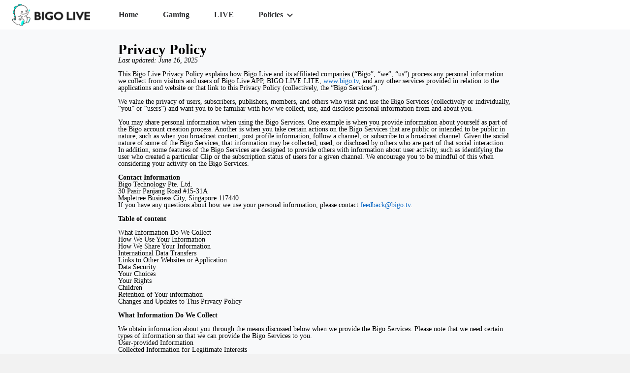

--- FILE ---
content_type: text/html; charset=UTF-8
request_url: https://www.bigo.tv/privacyPolicy.html
body_size: 1730
content:
<!DOCTYPE html>
<html lang="en">
  <head>
    <meta charset="UTF-8" />
    <meta
      name="viewport"
      content="width=device-width, initial-scale=1, minimum-scale=1, maximum-scale=1,user-scalable=no"
    />
    <meta name="applicable-device" content="mobile" />
    <meta name="apple-touch-fullscreen" content="yes" />
    <meta name="apple-mobile-web-app-capable" content="yes" />
    <meta name="apple-mobile-web-app-status-bar-style" content="black" />
    <meta name="format-detection" content="telephone=no" />
    <meta name="format-detection" content="address=no" />
    <meta
      name="description"
      content="This privacy policy is applicable to how BIGO LIVE handles personally identifiable information that is left when you log in to the website and server, as well as other personally identifiable information shared with our business partners."
    />
    <title>Privacy Policy - BIGO LIVE</title>
    <link rel="stylesheet" href="/assets/officialWeb/css/public.css" />
    <style type="text/css">
      a.anchor-link {
        color: #009ec8;
      }
      a {
        color: rgb(5, 99, 193);
        /* text-decoration: underline; */
      }
      td {
        border: 1px solid black;
        padding: 8px;
      }
      .content li {
        list-style: initial;
      }
      .content ul {
        padding-left: 40px;
      }
      .content ol {
        padding-left: 40px;
      }
    </style>
    <link rel="stylesheet" href="/assets/officialWeb/css/mobile.css" />
  </head>
  <body>
    <div id="bigo_lang_e">
      <div :class="['PageHead-Component', {bigo_page_head_mobile: isMobile}]">
        <div class="head-left">
          <div class="head-left-logo">
            <a href="javascript:;">
              <img src="/assets/officialWeb/images/logo-b.png" alt="" />
            </a>
          </div>
          <ul class="head-left-nav">
            <li>
              <a href="/" class="nuxt-link-active"> Home </a>
            </li>
            <li>
              <a href="/games"> Gaming </a>
            </li>
            <li>
              <a href="/show" class=""> LIVE </a>
            </li>
            <li class="head-right__tool-app" v-if="!isMobile">
              <a
                class="hover-blue icon-arrow"
                href="javascript:;"
                @mouseover="showHoverBox = true;"
                @mouseout="showHoverBox = false;"
              >
                Policies
              </a>

              <div
                :class="['load-box-transparent', { 'load-box-block': showHoverBox }]"
              >
                <div :class="['load-box']">
                  <ul class="load-box__btns">
                    <li v-for="(item, index) in loadBoxList" :key="index">
                      <a :class="item.class" :href="item.url" rel="noopener"
                        >{{ item.name }}</a
                      >
                    </li>
                  </ul>
                </div>
              </div>
            </li>
          </ul>
        </div>
      </div>
      <div
        :class="['agreement_content_wrap',{agreement_content_wrap_mobile: isMobile}]"
      >
        <!--     转换地址   https://wordtohtml.net/-->
        <div class="content" v-html="langContent"></div>
      </div>
    </div>
    <script src="/assets/js/flexible.min.js"></script>
    <script src="/assets/js/jquery-1.11.3.min.js"></script>
    <script src="/assets/js/vue.min.js"></script>
    <script src="/assets/css/agreement_lang/bigolang.js"></script>
    <script src="/assets/js/mobile_screen.js"></script>
    <script src="/assets/js/loadBox.js"></script>
    <script>
      var vue_app_body = new Vue({
        el: "#bigo_lang_e",
        data: {
          langContent: {},
          isMobile: !!navigator.userAgent.match(/.*Mobile.*/),
          showHoverBox: false,
          loadBoxList: loadBox,
        },
      });

      BigoLang.init({
        path: "/assets/css/policy_lang/",
        dataType: "txt",
        name: {
          en: "lang_en.txt",
          de: "lang_de.txt",
          ru: "lang_ru.txt",
          fr: "lang_fr.txt",
          ko: "lang_ko.txt",
          pt: "lang_pt.txt",
          ja: "lang_ja.txt",
          th: "lang_th.txt",
          es: "lang_es.txt",
          it: "lang_it.txt",
          tw: "lang_tw.txt",
        },
        callback: function (data, langalb) {
          vue_app_body.langContent = data;
          if (langalb) {
            //
          }
        },
      });
    </script>
  </body>
</html>


--- FILE ---
content_type: text/css; charset=UTF-8
request_url: https://www.bigo.tv/assets/officialWeb/css/public.css
body_size: 6918
content:
@charset "utf-8";
@font-face {
    font-family: 'sans_100';
    src:url('museosans-100.woff2') format('woff2'),
         url('museosans-100.woff') format('woff');
    font-weight: normal;
    font-style: normal;
}
@font-face {
    font-family: 'sans_300';
    src:url('museosans-300.woff2') format('woff2'),
         url('museosans-300.woff') format('woff');
    font-weight: normal;
    font-style: normal;
}
@font-face {
    font-family: 'sans_500';
    src:url('museosans-500.woff2') format('woff2'),
         url('museosans-500.woff') format('woff');
    font-weight: normal;
    font-style: normal;
}
h1,h2,h3,h4,h5,h6{margin: 0;}
p{margin: 0;}
form{margin: 0;}
input,select{color: #333;margin: 0;padding: 0;border: none;outline: none;-webkit-appearance: none;}
textarea{color: #333;padding: 0;border: none;outline: none;-webkit-appearance: none;resize: none;text-align: justify;}
a{color: #333;text-decoration: none;-webkit-tap-highlight-color: rgba(255,255,255,0);}
b{font-weight: normal;}
i{font-style: normal;}
ul,ol{margin: 0;padding: 0;}
li{list-style: none;}
img{border: 0;}
table{border-collapse: collapse;text-align: center;}
td,th{padding: 0;}
.clearfix:after, .clearfix:before {
    content: "";
    display: table;
    line-height: 0;
    clear: both;
}
.clearfix{zoom: 1;}
.f_left{float: left;}
.f_right{float: right;}
html{
    width: 100%;
    height: 100%;
}
html,body{padding:0;margin:0;}
body{
    padding-top: 80px;
    background: #f2f2f2;
}
.bigo_page_head{
    width: 100%;
    height: 79px;
    min-width: 1080px;
    position: fixed;
    left: 0px;
    top: 0px;
    z-index: 9999;
    background: #fff;
    border-bottom: 1px #e2e2e2 solid;
}
.head_left{
    margin-left: 25px;
    height: 100%;
    position: relative;
    overflow: hidden;
}
.bigo_logo{
    position: relative;
    top: 12px;
    float: left;
    display: inline-block;
}
.bigo_logo a{
    display: inline-block;
}
.bigo_logo img{
    height: 55px;
}
.bigo_nav{
    overflow: hidden;
    display: inline-block;
    margin-left: 55px;
    position: relative;
    top: 22px;
}
.bigo_nav li{
    margin-right: 10px;
    display: inline-block;
}
.bigo_nav a{
    display: inline-block;
    line-height: 35px;
    padding:0 25px;
    overflow: hidden;
    border-radius: 35px;
    color: #2e2e2e;
    font-size: 18px;
}
.bigo_nav a:hover{
    color: #00ddcc;
}
.bigo_nav .current a{
    color: #fff;
    background: #00ddcc;
}
.head_right{
    margin-right: 30px;
    position: relative;
    top: 29px;
}
.head_right_tools{
    display: inline-block;
    float: left;
}
.head_right_tools li{
    display: inline-block;
    position: relative;
    margin-left: 15px;
    float: left;
}
.head_right_tools .tools{
    color: #999;
    line-height: 20px;
    font-size: 16px;
}
.head_right_tools a.tools:hover{
    color:#00ddcc;
}
.head_right_tools .tools:before{
    display: block;
    content: "";
    width: 22px;
    height: 22px;
    float: left;
    margin-right: 3px;
}
.head_right_tools .tools_1:before{
    background: url('../images/icon.png') -74px -697px no-repeat ;
}
.head_right_tools .tools_2:before{
    background: url('../images/icon.png') -71px -724px no-repeat ;
}
.head_right_tools .tools_3:before{
    background: url('../images/icon.png') -74px -750px no-repeat ;
}
.head_right_tools .tools_4:before{
    background: url('../images/icon2.png') -6px -152px no-repeat ;
}
.head_right_tools .tools_1:hover:before{
    background: url('../images/icon.png') -94px -697px no-repeat ;
}
.head_right_tools .tools_2:hover:before{
    background: url('../images/icon.png') -91px -724px no-repeat ;
}
.head_right_tools .tools_3:hover:before{
    background: url('../images/icon.png') -94px -750px no-repeat ;
}
.head_right_tools .tools_4:hover:before{
    background: url('../images/icon2.png') -6px -190px no-repeat ;
}
.head_right_tools .load_box{
    position: absolute;
    left: -20px;
    /* top: 45px; */
    top: 20px;
    width: 159px;
    padding-top: 30px;
    display: none;
    -webkit-transform-origin: 100% 0;
    -ms-transform-origin: 100% 0;
    -moz-transform-origin:100% 0;
    -o-transform-origin:100% 0;
    transform-origin: 100% 0;
}
.head_load_box{
    background: #fff ;
    border-radius: 3px;
    padding-top: 20px;
    position: relative;
    border:1px #e2e2e2 solid;
}
.head_load_box .arrow{
    width: 7px;
    height: 7px;
    background: #fff;
    position: absolute;
    left: 75px;
    top: -4px;
    border-top:1px #e2e2e2 solid;
    border-left:1px #e2e2e2 solid;
    -webkit-transform :rotate(45deg);
    -moz-transform :rotate(45deg);
    -o-transform  :rotate(45deg);
    transform   :rotate(45deg);
}
.head_right_tools li:hover .load_box{
    display: block;
    animation: scale 0.5s;
    -moz-animation: scale 0.5s;
    -webkit-animation: scale 0.5s;
    -o-animation: scale 0.5s;
}
.load_btn_box .down_list{
    overflow: hidden;
    margin-bottom: 15px;
}
.head_right_tools .download_code{
    margin-bottom: 5px;
    top: -5px;
}
.head_right_tools .follow_box{
    position: absolute;
    right: -15px;
    top: 20px;
    width: 180px;
    height: 98px;
    padding-top: 31px;
    display: none;
    -webkit-transform-origin: 100% 0;
    -ms-transform-origin: 100% 0;
    -moz-transform-origin:100% 0;
    -o-transform-origin:100% 0;
    transform-origin: 100% 0;
    background: url('../images/follow_bg1.png') center bottom no-repeat ;
}
.head_right_tools li:hover .follow_box{
    display: block;
    animation: scale 0.5s;
    -moz-animation: scale 0.5s;
    -webkit-animation: scale 0.5s;
    -o-animation: scale 0.5s;
}
.bigo_left_fix_nav{
    width: 90px;
    position: fixed;
    z-index: 999;
    left: 0px;
    top: 80px;
    bottom: 0;
    background: #373737;
}
.left_nav{
    width: 100%;
}
.left_nav li{
    height: 100px;
    border-bottom: 1px #292929 solid;
}
.left_nav a{
    display: block;
    width: 100%;
    height: 99px;
    text-align: center;
    color: #9b9b9b;
    font-size: 14px;
    border-bottom: 1px #414141 solid;
}
.left_nav a:hover{
    background: #303030;
}
.left_nav span{
    position: relative;
    top: 25px;
    display: block;
    width: 100%;
}
.left_nav span:before{
    display: block;
    content: " ";
    width: 40px;
    height: 40px;
    margin:auto;
    background-image: url('../images/icon.png');
    background-repeat: no-repeat;
}
.left_nav .nav_1 span:before{
    background-position: 2px -6px;
}
.left_nav .nav_2 span:before{
    background-position: 2px -108px;
}
.left_nav .nav_3 span:before{
    background-position: 2px -208px;
}
.left_nav .nav_1:hover span:before,.left_nav .nav_1.current span:before{
    background-position: -74px -6px;
}
.left_nav .nav_2:hover span:before,.left_nav .nav_2.current span:before{
    background-position: -74px -108px;
}
.left_nav .nav_3:hover span:before, .left_nav .nav_3.current span:before{
    background-position: -74px -208px;
}
.left_nav a:hover, .left_nav .current a{
    color: #00ddcc;
}
.b_app_download{
    position: absolute;
    bottom: 0;
    left: 0;
    width: 100%;
    height: 110px;
    text-align: center;
    background: #2c2c2c;
    border-top: 1px #414141 solid;
}
.b_app_download a{
    display: block;
    width: 100%;
    height: 109px;
    color: #9b9b9b;
    font-size: 14px;
    border-top: 1px #292929 solid;
}
.b_app_download a:hover{
    color: #00ddcc;
}
.b_app_download span{
    position: relative;
    top: 25px;
    display: block;
    width: 100%;
}
.b_app_download span:before{
    content: " ";
    display: block;
    width: 40px;
    height: 40px;
    margin:auto;
    background-image: url('../images/icon.png');
    background-repeat: no-repeat;
    background-position: 2px -302px ;
}
.b_app_download a:hover span:before{
    background-position: -74px -302px;
}

/*SS登陆样式*/
.login_wrap{
    display: inline-block;
    margin-left: 20px;
}
.login_guide{
    position: absolute;
    width: 583px;
    height: 351px;
    top: 30px;
    right: 0;
    background: url('/assets/officialWeb/images/tips_login.png') center no-repeat ;
}
.login_guide .login_guide_btn{
    position: absolute;
    width: 30px;
    height: 30px;
    left: 17px;
    top: 40px;
    cursor: pointer;
}
.login_tap_box{
    display: none;
    position: relative;
    top: -5px;
}
.login_tap_box.current{
	display: inline-block;
}
.login_tap_box .login_btn{
    display: inline-block;
    font-size: 16px;
    color: #999999;
    line-height: 28px;
    padding:0px 12px;
    border-radius: 3px;
    border:1px #cccccc solid;
}
.login_tap_box .login_btn:hover{
    color: #00ddcc;
    border-color: #00ddcc;
}
.logined_box{
    height: 45px;
    position: relative;
    top: -12px;
    display: none;
}
.logined_box.current{
	display: block;
}
.logined_box .thumb{
    display: block;
    width: 45px;
    height: 45px;
    overflow: hidden;
    border-radius: 45px;
    float: left;
    margin-right: 10px;
    box-shadow: 0px 0px 1px #000;
}
.logined_box .thumb img{
    width: 100%;
    height: 100%;
}
.logined_more_box{
    float: right;
    margin-top: 12px;
}
.logined_more_box .name{
    display: block;
    position: relative;
    max-width: 100px;
    height: 20px;
    line-height: 20px;
    font-size: 16px;
    color: #999;
    padding-right: 20px;
    overflow: hidden;
    text-overflow:ellipsis;
    white-space: nowrap;
}
.logined_more_box .name:after{
    content: '';
    display: block;
    width: 12px;
    height: 20px;
    position: absolute;
    right: 0;
    top: 0;
    background: url('/assets/officialWeb/images/icon.png') -13px -416px no-repeat ;
}
.logined_user_more{
    position: absolute;
    left: 0;
    top: 45px;
    width: 145px;
    padding-top: 17px;
    display: none;
}
.logined_box:hover .logined_user_more{
    display: block;
}
.logined_user_more .log_inner_box{
    border-radius: 2px;
    background: #fff;
    position: relative;
    padding:15px 0;
    border:1px #e2e2e2  solid;
}
.logined_user_more .arrow_dot{
    width: 10px;
    height: 10px;
    display: block;
    position: absolute;
    top: -6px;
    left: 50%;
    margin-left: -5px;
    background: #fff;
    border-left: 1px #e2e2e2 solid;
    border-top: 1px #e2e2e2 solid;
    transform: rotate(45deg);
    -ms-transform: rotate(45deg);
    -webkit-transform: rotate(45deg);
    -o-transform: rotate(45deg);
    -moz-transform: rotate(45deg);
}
.logined_user_more .logout{
    display: block;
    width: 100%;
    line-height: 35px;
    color: #999;
}
.logined_user_more .logout:before{
    display: block;
    content: '';
    float: left;
    width: 25px;
    height: 25px;
    margin:5px 12px 0px 22px;
    background: url('/assets/officialWeb/images/icon.png') -10px -1111px no-repeat ;
}
.logined_user_more a:hover{
    color: #00DDCC;
}
.login_scan_wrap{
    position: fixed;
    z-index: 9999;
    left: 0;
    top: 0;
    right: 0;
    bottom: 0;
    background: rgba(0,0,0,0.5);
    display: none;
}
.login_scan_wrap.loginStatu{
    display: block;
}
@keyframes loginSample
{
0%   {transform: scale(0.8);}
25%  {transform: scale(1.1);}
50%  {transform: scale(0.95);}
100% {transform: scale(1);}
}

@-moz-keyframes loginSample /* Firefox */
{
0%   {-moz-transform: scale(0.8);}
25%  {-moz-transform: scale(1.1);}
50%  {-moz-transform: scale(0.95);}
100% {-moz-transform: scale(1);}
}

@-webkit-keyframes loginSample /* Safari 和 Chrome */
{
0%   {-webkit-transform: scale(0.8);}
25%  {-webkit-transform: scale(1.1);}
50%  {-webkit-transform: scale(0.95);}
100% {-webkit-transform: scale(1);}
}

@-o-keyframes loginSample /* Opera */
{
0%   {-o-transform: scale(0.8);}
25%  {-o-transform: scale(1.1);}
50%  {-o-transform: scale(0.95);}
100% {-o-transform: scale(1);}
}
.scan_sample{
    position: absolute;
    width: 273px;
    height: 489px;
    left: 100%;
    top: -130px;
    background: url('../images/login_sample1.png') center no-repeat ;
    filter:alpha(opacity=0);
    opacity: 0;
    transition: all 0.5s;
    -moz-transition: all 0.5s;
    -webkit-transition: all 0.5s;
    -o-transition: all 0.5s;
}
.login_before{
    width: 182px;
    margin:auto;
    position: relative;
    z-index: 2;
    display: none;
}
.login_before.current{
	display: block;
}
.login_scan_wrap:hover .scan_sample{
    left: 400px;
    filter:alpha(opacity=100);
    opacity: 1;
}
.login_scan_box{
    position: absolute;
    width: 400px;
    height: 420px;
    left: 50%;
    top: 50%;
    margin-left: -200px;
    margin-top: -210px;
    background: #fff;
    border-radius: 3px;
}
.version_tips{
    position: absolute;
    z-index: 1;
    left: 0;
    bottom: 0;
    width: 100%;
    height: 50px;
    line-height: 50px;
    text-align: center;
    font-size: 12px;
    color: #999999;
    background: #f2f2f2;
}
.login_scan_box .title{
    font-size: 20px;
    color: #2e2e2e;
    text-align: center;
    line-height: 90px;
}
.login_scan_box .close_btn{
    position: absolute;
    z-index: 9;
    cursor: pointer;
    right: 16px;
    top: 16px;
    width: 16px;
    height: 16px;
    background: url('../images/icon.png') -47px -1085px no-repeat ;
}
.login_code_box{
    display: table;
    width: 180px;
    height: 180px;
    border:1px #e8e8e8 solid;
}
.login_code_box .code_box{
    display: table-cell;
    vertical-align: middle;
    text-align: center;
}
.login_code_box img{
    width: 166px !important;
    margin:auto;
}
.login_before .scan_tips:before{
    display: block;
    content: '';
    width: 24px;
    height: 24px;
    float: left;
    margin-right: 18px;
    background: url('../images/icon.png') -82px -1080px no-repeat ;
}
.login_before .scan_tips{
    font-size: 12px;
    color: #999999;
    margin-top: 22px;
}
.login_after{
    text-align: center;
    display: none;
}
.login_after.current{
    display: block;
}
.login_after .thumb{
    width: 100px;
    height: 100px;
    overflow: hidden;
    border-radius: 100px;
    margin:0 auto 40px;
}
.login_after .thumb img{
    width: 100%;
    height: 100%;
    border-radius: 100px;
}
.login_after .success_tips{
    font-size: 16px;
    color: #2e2e2e;
}
.login_after .check_phone_tips{
    font-size: 14px;
    color: #999999;
    margin-top: 5px;
}
.qr_overdue_box{
    position: absolute;
    left: 0;
    top: 0;
    width: 100%;
    height: 100%;
    background: rgba(255,255,255,0.95);
    z-index: 9;
    display: none;
}
.qr_overdue_box.current{
    display: block;
}
.qr_overdue_box .tips{
    font-size: 16px;
    color: #666666;
    text-align: center;
    line-height: 50px;
    margin-top: 35px;
}
.qr_overdue_box .refresh_btn{
    display: block;
    width: 150px;
    height: 36px;
    text-align: center;
    line-height: 36px;
    font-size: 16px;
    color: #ffffff;
    margin:auto;
    border-radius: 36px;
    background: #00ddcc;
}
/*EE登陆样式*/
/*SS返回顶部等固定工具条*/
.fix_tools{
    position: fixed;
    z-index: 9999;
    width: 58px;
    right: 6px;
    top: 80%;
    margin-top: -120px;
    display: none;
}
.fix_tools.current{
	display: block;
}
.fix_tools li{
    width: 100%;
    height: 58px;
    margin-bottom: 7px;
    position: relative;
}
.fix_tools .load_box{
    position: absolute;
    right: 58px;
    top: -88px;
    padding-right: 17px;
    width: 159px;
    height: 300px;
    display: none;
    -webkit-transform-origin: 100% 0;
    -ms-transform-origin: 100% 0;
    -moz-transform-origin:100% 0;
    -o-transform-origin:100% 0;
    transform-origin: 100% 0;
    background: url('../images/bigo_head.png') left top no-repeat ;
}
.fix_tools li:hover .load_box{
    display: block;
    animation: scale 0.5s;
    -moz-animation: scale 0.5s;
    -webkit-animation: scale 0.5s;
    -o-animation: scale 0.5s;
}
.download_code{
    width: 124px;
    margin:auto;
    position: relative;
    display: block;
}
.fix_tools .download_code{
    margin-bottom: 112px;
    top: 105px;
}
.load_box .tips{
    width: 100%;
    text-align: center;
    font-size: 12px;
    color: #c1c1c1;
    margin-bottom: 10px;
    letter-spacing: 1px;
}
.load_btn_box{
    overflow: hidden;
    margin:auto;
    width: 140px;
}
.load_btn_box a{
    float: left;
    margin-left: 12px;
    color: #e2e2e2;
    font-size: 16px;
}
.load_btn_box .item {
    margin-right: -10px;
    color: #999;
    line-height: 22px;
}
.load_btn_box .item:hover{
    color: #00ddcc;
}
.load_btn_box a.item:before{
    display: block;
    content: "";
    width: 20px;
    height: 22px;
    float: left;
    margin-right: 10px;
}
.load_btn_box a.item1:before{
    background: url('../images/icon.png') -11px -991px no-repeat ;
}
.load_btn_box a.item2:before{
    background: url('../images/icon.png') -11px -1021px no-repeat ;
}
.load_btn_box a.item3:before{
    background: url('../images/icon.png') -84px -991px no-repeat ;
}
.load_btn_box a.item1:hover:before{
    background: url('../images/icon.png') -47px -991px no-repeat ;
}
.load_btn_box a.item2:hover:before{
    background: url('../images/icon.png') -47px -1021px no-repeat ;
}
.load_btn_box a.item3:hover:before{
    background: url('../images/icon.png') -84px -1021px no-repeat ;
}
.fix_tools a.tools{
    display: block;
    width: 100%;
    height: 100%;
    text-indent: 399px;
    overflow: hidden;
    background: #fff;
    border-radius: 3px;
}
.fix_tools a.tools:hover{
    background: #00ddcc;
}
.fix_tools a.tools:before{
    display: block;
    content: "";
    width: 28px;
    margin:auto;
    position: relative;
    top: 14px;
    height: 31px;
}
.fix_tools a.tools_1:before{
    background: url('../images/icon.png') 1px -866px no-repeat;
}
.fix_tools a.tools_2:before{
    background: url('../images/icon.png') -0px -906px no-repeat;
}
.fix_tools a.tools_3:before{
    background: url('../images/icon.png') -0px -947px no-repeat;
}
.fix_tools a.tools_1:hover:before{
    background: url('../images/icon.png') -81px -866px no-repeat;
}
.fix_tools a.tools_2:hover:before{
    background: url('../images/icon.png') -82px -906px no-repeat;
}
.fix_tools a.tools_3:hover:before{
    background: url('../images/icon.png') -82px -947px no-repeat;
}
.fix_tools .follow_box{
    width: 175px;
    padding-right: 13px;
    height: 99px;
    position: absolute;
    top: 0;
    right: 58px;
    display: none;
    -webkit-transform-origin: 100% 0;
    -ms-transform-origin: 100% 0;
    -moz-transform-origin:100% 0;
    -o-transform-origin:100% 0;
    transform-origin: 100% 0;
    background: url('../images/follow_bg2.png') center no-repeat ;
}
.fix_tools li:hover .follow_box{
    display: block;
    animation: scale 0.5s;
    -moz-animation: scale 0.5s;
    -webkit-animation: scale 0.5s;
    -o-animation: scale 0.5s;
}
.follow_box .tips{
    text-align: center;
    font-size: 14px;
    color: #666666;
    padding:12px 0px;
}
.follow_btn_box a{
    float: left;
    margin-left: 15px;
    color: #999;
}
.follow_btn_box a.item:before{
    display: block;
    content: "";
    width: 26px;
    height: 24px;
}
.follow_btn_box a.item1:before{
    background: url('../images/icon.png') -0px -696px no-repeat ;
}
.follow_btn_box a.item2:before{
    background: url('../images/icon.png') -0px -731px no-repeat ;
}
.follow_btn_box a.item3:before{
    background: url('../images/icon.png') -0px -762px no-repeat ;
}
.follow_btn_box a.item4:before{
    background: url('../images/icon.png') -2px -794px no-repeat ;
}
/*EE返回顶部等固定工具条*/
/*SS下拉的二级内容弹性动画*/
@keyframes scale
{
0%   {transform: scale(0.8);}
25%  {transform: scale(1.1);}
50%  {transform: scale(0.95);}
100% {transform: scale(1);}
}

@-moz-keyframes scale /* Firefox */
{
0%   {-moz-transform: scale(0.8);}
25%  {-moz-transform: scale(1.1);}
50%  {-moz-transform: scale(0.95);}
100% {-moz-transform: scale(1);}
}

@-webkit-keyframes scale /* Safari 和 Chrome */
{
0%   {-webkit-transform: scale(0.8);}
25%  {-webkit-transform: scale(1.1);}
50%  {-webkit-transform: scale(0.95);}
100% {-webkit-transform: scale(1);}
}

@-o-keyframes scale /* Opera */
{
0%   {-o-transform: scale(0.8);}
25%  {-o-transform: scale(1.1);}
50%  {-o-transform: scale(0.95);}
100% {-o-transform: scale(1);}
}
/*EE下拉的二级内容弹性动画*/
/*SS页脚底部*/
.page_bottom_wrap{
    width: 100%;
    height: 175px;
    min-width: 1200px;
    background: #373737;
}
.page_bottom_cont{
    width: 1000px;
    margin:auto;
    text-align: center;
}
.bott_follow_box{
    display: inline-block;
    overflow: hidden;
}
.bott_follow_box a{
    display: block;
    float: left;
    margin-left: 15px;
    width: 26px;
    height: 22px;
    overflow: hidden;
    text-indent: -99px;
    background-image: url('../images/icon.png');
    background-repeat: no-repeat;
}
.bott_follow_box a.follow1{
    width: 24px;
    background-position: -25px -744px;
}
.bott_follow_box a.follow2{
    background-position: -30px -778px;
}
.bott_follow_box a.follow3{
    background-position: -30px -809px;
}
.bott_follow_box a.follow4{
    background-position: -29px -841px;
}
.bott_follow_box a.follow1:hover{
    background-position: -52px -744px;
}
.bott_follow_box a.follow2:hover{
    background-position: -57px -778px;
}
.bott_follow_box a.follow3:hover{
    background-position: -57px -809px;
}
.bott_follow_box a.follow4:hover{
    background-position: -56px -841px;
}
.page_bottom_cont .bott_1{
    position: relative;
    top: 25px;
    margin-bottom: 50px;
}
.page_bottom_cont .bott_2{
    margin-bottom: 15px;
}
.page_bottom_cont .bott_2 span{
    margin:0px 20px;
}
.page_bottom_cont, .page_bottom_cont a{
    font-size: 14px;
    color: #999;
}
.page_bottom_cont a:hover{
    color: #00ddcc;
}
.index_cont_box{
    width: 1200px;
    margin:auto;
    margin-bottom: 40px;
}
.index_page_list .room_item{
    width: 20%;
}
.index_page_list .hosts_photo{
    height: 232px;
}
.index_page_list .bigo_game_list .hosts_photo{
    height: 130px;
}
.bigo_act_wrap{
    width: 100%;
    height: 300px;
    min-width: 1200px;
    background: #e3e3e3;
}
.bigo_act_box{
    width: 1200px;
    margin:auto;
    position: relative;
    top: 25px;
    overflow: hidden;
}
.bigo_act_ul{
    overflow: hidden;
}
.bigo_act_ul li{
    float: left;
    width: 289px;
    height: 119px;
    margin:0px 5px;
}
.bigo_act_ul a, .bigo_act_ul img{
    display: block;
    width: 100%;
    height: 100%;
}
/*EE页脚底部*/


--- FILE ---
content_type: text/css; charset=UTF-8
request_url: https://www.bigo.tv/assets/officialWeb/css/mobile.css
body_size: 1468
content:
.agreement_content_wrap {
  width: 100%;
  margin: auto;
  box-sizing: border-box;
  padding: 30px 240px;
  background: #f8f9fa;
  font-size: 14px;
  line-height: 150%;
  padding-bottom: 50px;
}

body {
  padding-top: 60px;
}

.agreement_content_wrap_mobile {
  padding: 0.6rem 0.2rem;
}

.contact-us-mobile {
  padding: 1rem;
}

.agreement_content_wrap h1 {
  text-align: center;
  font-size: 30px;
  line-height: 50px;
}

.agreement_content_wrap h2 {
  font-size: 20px;
  margin-bottom: 10px;
}

.PageHead-Component {
  display: block;
  position: fixed;
  left: 0;
  top: 0;
  width: 100%;
  min-width: 1080px;
  min-height: 60px;
  z-index: 9999;
  background: #fff;
  box-sizing: border-box;
}

.head-left {
  float: left;
  position: relative;
  min-height: 60px;
  margin-left: 25px;
}

.head-left-logo {
  position: relative;
  top: 8px;
  float: left;
}

.head-left-logo a {
  display: inline-block;
  width: 175.83px;
  height: 45px;
}

.head-left-logo a img {
  height: 45px;
  width: 158.47px;
}

.head-left-nav {
  position: relative;
  top: 12px;
  display: inline-block;
  margin-left: 20px;
}

.head-left-nav li {
  float: left;
  margin-right: 10px;
}

.head-left-nav li a {
  display: inline-block;
  padding: 0 20px;
  font-size: 16px;
  font-weight: 600;
  color: #2f3033;
  line-height: 35px;
}

.head-left-nav li a:hover {
  color: #00decb;
}

@keyframes opacity01 {
  0% {
    opacity: 0;
  }

  100% {
    opacity: 1;
  }
}

.head-right__tool-app {
  position: relative;
}
.head-right__tool-app:hover .load-box-transparent {
  display: block;
  animation: opacity01 0.5s;
}
.head-right__tool-app:hover .icon-arrow::after {
  transform: rotateZ(0);
  -webkit-transform: rotateZ(0);
  -moz-transform: rotateZ(0);
  background-image: url("/assets/officialWeb/images/up_arrow_green.png");
}
.head-right__tool-app .icon-arrow {
  position: relative;
  padding-right: 18px;
}
.head-right__tool-app .icon-arrow::after {
  position: absolute;
  top: 12px;
  right: -3px;
  content: "";
  display: inline-block;
  width: 14px;
  height: 14px;
  background-repeat: no-repeat;
  background-position: center center;
  background-size: cover;
  background-image: url("/assets/officialWeb/images/up_arrow.png");
  transform: rotateZ(180deg);
  -webkit-transform: rotateZ(180deg);
  -moz-transform: rotateZ(180deg);
}

.load-box-transparent {
  display: none;
  position: absolute;
  left: -26px;
  top: 27px;
  padding-top: 30px;
  background: transparent;
}
.load-box-transparent .load-box {
  background: #fff;
  transform-origin: 100% 0;
  border-radius: 4px;
  position: relative;
  box-shadow: 0px 1px 8px 0px rgba(0, 0, 0, 0.08);
}
.load-box-transparent .load-box::before {
  content: "";
  position: absolute;
  top: -4px;
  left: 75px;
  width: 7px;
  height: 7px;
  transform: rotate(45deg);
  background: #fff;
}
.load-box__btns {
  padding: 10px 0;
}
.load-box__btns li {
  white-space: nowrap;
  display: block;
  float: none;
  margin-left: 0;
  margin-right: 0;
  padding: 10px 20px;
  font-size: 12px;
}
.load-box__btns li a {
  font-size: 14px;
  font-weight: 500;
  color: #2f3033;
  line-height: 14px;
  padding: 0;
}
.load-box__btns li a:hover {
  color: #00decb;
}

.load-box-transparent .load-box__download-code {
  position: relative;
  top: -5px;
  display: block;
  width: 124px;
  height: 124px;
  margin: auto;
  margin-bottom: 5px;
}
.load-box-transparent .load-box__tips {
  width: 100%;
  margin-bottom: 10px;
  text-align: center;
  letter-spacing: 1px;
  font-size: 14px;
  font-weight: 500;
  color: #8a8f99;
  line-height: 14px;
}
.load-box-transparent.load-box-block {
  display: block;
}

.bigo_page_head_mobile {
  width: 10rem;
  min-width: 10rem;
  min-height: 1.5rem;
}

.bigo_page_head_mobile .head-left {
  margin-left: 0.3333rem;
  min-height: 1.5rem;
}

.bigo_page_head_mobile .head-left-logo {
  top: 0.28rem;
}

.bigo_page_head_mobile .head-left-logo a {
  width: 3.516rem;
  height: 0.9rem;
}

.bigo_page_head_mobile .head-left-logo a img {
  height: 0.9rem;
  width: 3.1695rem;
}

.bigo_page_head_mobile .head-left-nav {
  top: 0;
  margin-left: 0.2667rem;
  height: 1.5rem;
}

.bigo_page_head_mobile .head-left-nav li {
  margin-right: 0.1333rem;
  height: 1.5rem;
}

.bigo_page_head_mobile .head-left-nav li a {
  padding: 0 0.26667rem;
  font-size: 0.32rem;
  line-height: 1.5rem;
}


--- FILE ---
content_type: application/javascript; charset=UTF-8
request_url: https://www.bigo.tv/assets/js/mobile_screen.js
body_size: 171
content:
var BGM = BGM || {};
BGM.window_w = $(window).width();
BGM.adjustFontSize = function(){
    if ( BGM.window_w < 540  ) {
        $('html').css('font-size', BGM.window_w/10);
    };
};
window.onresize = function () {
    BGM.window_w = $(window).width();
    BGM.adjustFontSize();
}
window.onresize();

--- FILE ---
content_type: application/javascript; charset=UTF-8
request_url: https://www.bigo.tv/assets/js/loadBox.js
body_size: 598
content:
var loadBox = [
  {
    url: "/agreement.html",
    name: "Agreement",
  },
  {
    url: "/privacyPolicy.html",
    name: "Privacy Policy",
  },
  {
    url: "/child-safety.html",
    name: "Child Safety",
  },
  {
    url: "/anti-bullying-policy.html",
    name: "Anti-bullying Policy",
  },
  {
    url: "/cookiePolicy.html",
    name: "Cookie policy",
  },
  {
    url: "/legalInquiry.html",
    name: "Law Enforcement Request",
  },
  {
    url: "/copyright-policy.html",
    name: "Copyright Policy",
  },
  {
    url: '/legal-notices.html',
    name: 'Third Party Legal Notices'
  },
  {
    url: "/contact-us.html",
    name: "Contact"
  },
  {
    url: "/transparency-report.html",
    name: "Transparency Report"
  }
]

--- FILE ---
content_type: application/javascript; charset=UTF-8
request_url: https://www.bigo.tv/assets/js/vue.min.js
body_size: 33338
content:
/*!
 * Vue.js v2.1.3
 * (c) 2014-2016 Evan You
 * Released under the MIT License.
 */
!function(e,t){"object"==typeof exports&&"undefined"!=typeof module?module.exports=t():"function"==typeof define&&define.amd?define(t):e.Vue=t()}(this,function(){"use strict";function e(e){return null==e?"":"object"==typeof e?JSON.stringify(e,null,2):String(e)}function t(e){var t=parseFloat(e,10);return t||0===t?t:e}function n(e,t){for(var n=Object.create(null),r=e.split(","),i=0;i<r.length;i++)n[r[i]]=!0;return t?function(e){return n[e.toLowerCase()]}:function(e){return n[e]}}function r(e,t){if(e.length){var n=e.indexOf(t);if(n>-1)return e.splice(n,1)}}function i(e,t){return Ur.call(e,t)}function o(e){return"string"==typeof e||"number"==typeof e}function a(e){var t=Object.create(null);return function(n){var r=t[n];return r||(t[n]=e(n))}}function s(e,t){function n(n){var r=arguments.length;return r?r>1?e.apply(t,arguments):e.call(t,n):e.call(t)}return n._length=e.length,n}function c(e,t){t=t||0;for(var n=e.length-t,r=new Array(n);n--;)r[n]=e[n+t];return r}function l(e,t){for(var n in t)e[n]=t[n];return e}function u(e){return null!==e&&"object"==typeof e}function f(e){return qr.call(e)===Wr}function d(e){for(var t={},n=0;n<e.length;n++)e[n]&&l(t,e[n]);return t}function p(){}function v(e){return e.reduce(function(e,t){return e.concat(t.staticKeys||[])},[]).join(",")}function h(e,t){return e==t||!(!u(e)||!u(t))&&JSON.stringify(e)===JSON.stringify(t)}function m(e,t){for(var n=0;n<e.length;n++)if(h(e[n],t))return n;return-1}function g(e){var t=(e+"").charCodeAt(0);return 36===t||95===t}function y(e,t,n,r){Object.defineProperty(e,t,{value:n,enumerable:!!r,writable:!0,configurable:!0})}function _(e){if(!Gr.test(e)){var t=e.split(".");return function(e){for(var n=0;n<t.length;n++){if(!e)return;e=e[t[n]]}return e}}}function b(e){return/native code/.test(e.toString())}function $(e){di.target&&pi.push(di.target),di.target=e}function w(){di.target=pi.pop()}function x(e,t){e.__proto__=t}function C(e,t,n){for(var r=0,i=n.length;r<i;r++){var o=n[r];y(e,o,t[o])}}function k(e){if(u(e)){var t;return i(e,"__ob__")&&e.__ob__ instanceof yi?t=e.__ob__:gi.shouldConvert&&!oi()&&(Array.isArray(e)||f(e))&&Object.isExtensible(e)&&!e._isVue&&(t=new yi(e)),t}}function A(e,t,n,r){var i=new di,o=Object.getOwnPropertyDescriptor(e,t);if(!o||o.configurable!==!1){var a=o&&o.get,s=o&&o.set,c=k(n);Object.defineProperty(e,t,{enumerable:!0,configurable:!0,get:function(){var t=a?a.call(e):n;return di.target&&(i.depend(),c&&c.dep.depend(),Array.isArray(t)&&T(t)),t},set:function(t){var r=a?a.call(e):n;t===r||t!==t&&r!==r||(s?s.call(e,t):n=t,c=k(t),i.notify())}})}}function O(e,t,n){if(Array.isArray(e))return e.length=Math.max(e.length,t),e.splice(t,1,n),n;if(i(e,t))return void(e[t]=n);var r=e.__ob__;if(!(e._isVue||r&&r.vmCount))return r?(A(r.value,t,n),r.dep.notify(),n):void(e[t]=n)}function S(e,t){var n=e.__ob__;e._isVue||n&&n.vmCount||i(e,t)&&(delete e[t],n&&n.dep.notify())}function T(e){for(var t=void 0,n=0,r=e.length;n<r;n++)t=e[n],t&&t.__ob__&&t.__ob__.dep.depend(),Array.isArray(t)&&T(t)}function j(e,t){if(!t)return e;for(var n,r,o,a=Object.keys(t),s=0;s<a.length;s++)n=a[s],r=e[n],o=t[n],i(e,n)?f(r)&&f(o)&&j(r,o):O(e,n,o);return e}function E(e,t){return t?e?e.concat(t):Array.isArray(t)?t:[t]:e}function N(e,t){var n=Object.create(e||null);return t?l(n,t):n}function L(e){var t=e.props;if(t){var n,r,i,o={};if(Array.isArray(t))for(n=t.length;n--;)r=t[n],"string"==typeof r&&(i=Vr(r),o[i]={type:null});else if(f(t))for(var a in t)r=t[a],i=Vr(a),o[i]=f(r)?r:{type:r};e.props=o}}function D(e){var t=e.directives;if(t)for(var n in t){var r=t[n];"function"==typeof r&&(t[n]={bind:r,update:r})}}function M(e,t,n){function r(r){var i=_i[r]||bi;u[r]=i(e[r],t[r],n,r)}L(t),D(t);var o=t.extends;if(o&&(e="function"==typeof o?M(e,o.options,n):M(e,o,n)),t.mixins)for(var a=0,s=t.mixins.length;a<s;a++){var c=t.mixins[a];c.prototype instanceof Re&&(c=c.options),e=M(e,c,n)}var l,u={};for(l in e)r(l);for(l in t)i(e,l)||r(l);return u}function P(e,t,n,r){if("string"==typeof n){var i=e[t],o=i[n]||i[Vr(n)]||i[zr(Vr(n))];return o}}function R(e,t,n,r){var o=t[e],a=!i(n,e),s=n[e];if(B(o.type)&&(a&&!i(o,"default")?s=!1:""!==s&&s!==Kr(e)||(s=!0)),void 0===s){s=I(r,o,e);var c=gi.shouldConvert;gi.shouldConvert=!0,k(s),gi.shouldConvert=c}return s}function I(e,t,n){if(i(t,"default")){var r=t.default;return u(r),e&&e.$options.propsData&&void 0===e.$options.propsData[n]&&void 0!==e[n]?e[n]:"function"==typeof r&&t.type!==Function?r.call(e):r}}function F(e){var t=e&&e.toString().match(/^\s*function (\w+)/);return t&&t[1]}function B(e){if(!Array.isArray(e))return"Boolean"===F(e);for(var t=0,n=e.length;t<n;t++)if("Boolean"===F(e[t]))return!0;return!1}function U(){wi.length=0,xi={},Ci=ki=!1}function H(){for(ki=!0,wi.sort(function(e,t){return e.id-t.id}),Ai=0;Ai<wi.length;Ai++){var e=wi[Ai],t=e.id;xi[t]=null,e.run()}ai&&li.devtools&&ai.emit("flush"),U()}function V(e){var t=e.id;if(null==xi[t]){if(xi[t]=!0,ki){for(var n=wi.length-1;n>=0&&wi[n].id>e.id;)n--;wi.splice(Math.max(n,Ai)+1,0,e)}else wi.push(e);Ci||(Ci=!0,si(H))}}function z(e){Ti.clear(),J(e,Ti)}function J(e,t){var n,r,i=Array.isArray(e);if((i||u(e))&&Object.isExtensible(e)){if(e.__ob__){var o=e.__ob__.dep.id;if(t.has(o))return;t.add(o)}if(i)for(n=e.length;n--;)J(e[n],t);else for(r=Object.keys(e),n=r.length;n--;)J(e[r[n]],t)}}function K(e){e._watchers=[],q(e),Y(e),W(e),Z(e),Q(e)}function q(e){var t=e.$options.props;if(t){var n=e.$options.propsData||{},r=e.$options._propKeys=Object.keys(t),i=!e.$parent;gi.shouldConvert=i;for(var o=function(i){var o=r[i];A(e,o,R(o,t,n,e))},a=0;a<r.length;a++)o(a);gi.shouldConvert=!0}}function W(e){var t=e.$options.data;t=e._data="function"==typeof t?t.call(e):t||{},f(t)||(t={});for(var n=Object.keys(t),r=e.$options.props,o=n.length;o--;)r&&i(r,n[o])||te(e,n[o]);k(t),t.__ob__&&t.__ob__.vmCount++}function Z(e){var t=e.$options.computed;if(t)for(var n in t){var r=t[n];"function"==typeof r?(ji.get=G(r,e),ji.set=p):(ji.get=r.get?r.cache!==!1?G(r.get,e):s(r.get,e):p,ji.set=r.set?s(r.set,e):p),Object.defineProperty(e,n,ji)}}function G(e,t){var n=new Si(t,e,p,{lazy:!0});return function(){return n.dirty&&n.evaluate(),di.target&&n.depend(),n.value}}function Y(e){var t=e.$options.methods;if(t)for(var n in t)e[n]=null==t[n]?p:s(t[n],e)}function Q(e){var t=e.$options.watch;if(t)for(var n in t){var r=t[n];if(Array.isArray(r))for(var i=0;i<r.length;i++)X(e,n,r[i]);else X(e,n,r)}}function X(e,t,n){var r;f(n)&&(r=n,n=n.handler),"string"==typeof n&&(n=e[n]),e.$watch(t,n,r)}function ee(e){var t={};t.get=function(){return this._data},Object.defineProperty(e.prototype,"$data",t),e.prototype.$set=O,e.prototype.$delete=S,e.prototype.$watch=function(e,t,n){var r=this;n=n||{},n.user=!0;var i=new Si(r,e,t,n);return n.immediate&&t.call(r,i.value),function(){i.teardown()}}}function te(e,t){g(t)||Object.defineProperty(e,t,{configurable:!0,enumerable:!0,get:function(){return e._data[t]},set:function(n){e._data[t]=n}})}function ne(e){var t=new Ei(e.tag,e.data,e.children,e.text,e.elm,e.ns,e.context,e.componentOptions);return t.isStatic=e.isStatic,t.key=e.key,t.isCloned=!0,t}function re(e){for(var t=new Array(e.length),n=0;n<e.length;n++)t[n]=ne(e[n]);return t}function ie(e,t,n,r){r+=t;var i=e.__injected||(e.__injected={});if(!i[r]){i[r]=!0;var o=e[t];o?e[t]=function(){o.apply(this,arguments),n.apply(this,arguments)}:e[t]=n}}function oe(e,t,n,r,i){var o,a,s,c,l,u;for(o in e)if(a=e[o],s=t[o],a)if(s){if(a!==s)if(Array.isArray(s)){s.length=a.length;for(var f=0;f<s.length;f++)s[f]=a[f];e[o]=s}else s.fn=a,e[o]=s}else u="!"===o.charAt(0),l=u?o.slice(1):o,Array.isArray(a)?n(l,a.invoker=ae(a),u):(a.invoker||(c=a,a=e[o]={},a.fn=c,a.invoker=se(a)),n(l,a.invoker,u));else;for(o in t)e[o]||(l="!"===o.charAt(0)?o.slice(1):o,r(l,t[o].invoker))}function ae(e){return function(t){for(var n=arguments,r=1===arguments.length,i=0;i<e.length;i++)r?e[i](t):e[i].apply(null,n)}}function se(e){return function(t){var n=1===arguments.length;n?e.fn(t):e.fn.apply(null,arguments)}}function ce(e,t,n){if(o(e))return[le(e)];if(Array.isArray(e)){for(var r=[],i=0,a=e.length;i<a;i++){var s=e[i],c=r[r.length-1];Array.isArray(s)?r.push.apply(r,ce(s,t,(n||"")+"_"+i)):o(s)?c&&c.text?c.text+=String(s):""!==s&&r.push(le(s)):s instanceof Ei&&(s.text&&c&&c.text?c.isCloned||(c.text+=s.text):(t&&ue(s,t),s.tag&&null==s.key&&null!=n&&(s.key="__vlist"+n+"_"+i+"__"),r.push(s)))}return r}}function le(e){return new Ei(void 0,void 0,void 0,String(e))}function ue(e,t){if(e.tag&&!e.ns&&(e.ns=t,e.children))for(var n=0,r=e.children.length;n<r;n++)ue(e.children[n],t)}function fe(e){return e&&e.filter(function(e){return e&&e.componentOptions})[0]}function de(e){var t=e.$options,n=t.parent;if(n&&!t.abstract){for(;n.$options.abstract&&n.$parent;)n=n.$parent;n.$children.push(e)}e.$parent=n,e.$root=n?n.$root:e,e.$children=[],e.$refs={},e._watcher=null,e._inactive=!1,e._isMounted=!1,e._isDestroyed=!1,e._isBeingDestroyed=!1}function pe(e){e.prototype._mount=function(e,t){var n=this;return n.$el=e,n.$options.render||(n.$options.render=Ni),ve(n,"beforeMount"),n._watcher=new Si(n,function(){n._update(n._render(),t)},p),t=!1,null==n.$vnode&&(n._isMounted=!0,ve(n,"mounted")),n},e.prototype._update=function(e,t){var n=this;n._isMounted&&ve(n,"beforeUpdate");var r=n.$el,i=Li;Li=n;var o=n._vnode;n._vnode=e,o?n.$el=n.__patch__(o,e):n.$el=n.__patch__(n.$el,e,t),Li=i,r&&(r.__vue__=null),n.$el&&(n.$el.__vue__=n),n.$vnode&&n.$parent&&n.$vnode===n.$parent._vnode&&(n.$parent.$el=n.$el),n._isMounted&&ve(n,"updated")},e.prototype._updateFromParent=function(e,t,n,r){var i=this,o=!(!i.$options._renderChildren&&!r);if(i.$options._parentVnode=n,i.$vnode=n,i._vnode&&(i._vnode.parent=n),i.$options._renderChildren=r,e&&i.$options.props){gi.shouldConvert=!1;for(var a=i.$options._propKeys||[],s=0;s<a.length;s++){var c=a[s];i[c]=R(c,i.$options.props,e,i)}gi.shouldConvert=!0,i.$options.propsData=e}if(t){var l=i.$options._parentListeners;i.$options._parentListeners=t,i._updateListeners(t,l)}o&&(i.$slots=Ee(r,i._renderContext),i.$forceUpdate())},e.prototype.$forceUpdate=function(){var e=this;e._watcher&&e._watcher.update()},e.prototype.$destroy=function(){var e=this;if(!e._isBeingDestroyed){ve(e,"beforeDestroy"),e._isBeingDestroyed=!0;var t=e.$parent;!t||t._isBeingDestroyed||e.$options.abstract||r(t.$children,e),e._watcher&&e._watcher.teardown();for(var n=e._watchers.length;n--;)e._watchers[n].teardown();e._data.__ob__&&e._data.__ob__.vmCount--,e._isDestroyed=!0,ve(e,"destroyed"),e.$off(),e.$el&&(e.$el.__vue__=null),e.__patch__(e._vnode,null)}}}function ve(e,t){var n=e.$options[t];if(n)for(var r=0,i=n.length;r<i;r++)n[r].call(e);e.$emit("hook:"+t)}function he(e,t,n,r,i){if(e){var o=n.$options._base;if(u(e)&&(e=o.extend(e)),"function"==typeof e){if(!e.cid)if(e.resolved)e=e.resolved;else if(e=we(e,o,function(){n.$forceUpdate()}),!e)return;Pe(e),t=t||{};var a=xe(t,e);if(e.options.functional)return me(e,a,t,n,r);var s=t.on;t.on=t.nativeOn,e.options.abstract&&(t={}),ke(t);var c=e.options.name||i,l=new Ei("vue-component-"+e.cid+(c?"-"+c:""),t,void 0,void 0,void 0,void 0,n,{Ctor:e,propsData:a,listeners:s,tag:i,children:r});return l}}}function me(e,t,n,r,i){var o={},a=e.options.props;if(a)for(var c in a)o[c]=R(c,a,t);var l=e.options.render.call(null,s(Oe,{_self:Object.create(r)}),{props:o,data:n,parent:r,children:ce(i),slots:function(){return Ee(i,r)}});return l instanceof Ei&&(l.functionalContext=r,n.slot&&((l.data||(l.data={})).slot=n.slot)),l}function ge(e,t){var n=e.componentOptions,r={_isComponent:!0,parent:t,propsData:n.propsData,_componentTag:n.tag,_parentVnode:e,_parentListeners:n.listeners,_renderChildren:n.children},i=e.data.inlineTemplate;return i&&(r.render=i.render,r.staticRenderFns=i.staticRenderFns),new n.Ctor(r)}function ye(e,t){if(!e.child||e.child._isDestroyed){var n=e.child=ge(e,Li);n.$mount(t?e.elm:void 0,t)}else if(e.data.keepAlive){var r=e;_e(r,r)}}function _e(e,t){var n=t.componentOptions,r=t.child=e.child;r._updateFromParent(n.propsData,n.listeners,t,n.children)}function be(e){e.child._isMounted||(e.child._isMounted=!0,ve(e.child,"mounted")),e.data.keepAlive&&(e.child._inactive=!1,ve(e.child,"activated"))}function $e(e){e.child._isDestroyed||(e.data.keepAlive?(e.child._inactive=!0,ve(e.child,"deactivated")):e.child.$destroy())}function we(e,t,n){if(!e.requested){e.requested=!0;var r=e.pendingCallbacks=[n],i=!0,o=function(n){if(u(n)&&(n=t.extend(n)),e.resolved=n,!i)for(var o=0,a=r.length;o<a;o++)r[o](n)},a=function(e){},s=e(o,a);return s&&"function"==typeof s.then&&!e.resolved&&s.then(o,a),i=!1,e.resolved}e.pendingCallbacks.push(n)}function xe(e,t){var n=t.options.props;if(n){var r={},i=e.attrs,o=e.props,a=e.domProps;if(i||o||a)for(var s in n){var c=Kr(s);Ce(r,o,s,c,!0)||Ce(r,i,s,c)||Ce(r,a,s,c)}return r}}function Ce(e,t,n,r,o){if(t){if(i(t,n))return e[n]=t[n],o||delete t[n],!0;if(i(t,r))return e[n]=t[r],o||delete t[r],!0}return!1}function ke(e){e.hook||(e.hook={});for(var t=0;t<Mi.length;t++){var n=Mi[t],r=e.hook[n],i=Di[n];e.hook[n]=r?Ae(i,r):i}}function Ae(e,t){return function(n,r){e(n,r),t(n,r)}}function Oe(e,t,n){return t&&(Array.isArray(t)||"object"!=typeof t)&&(n=t,t=void 0),Se(this._self,e,t,n)}function Se(e,t,n,r){if(!n||!n.__ob__){if(!t)return Ni();if(Array.isArray(r)&&"function"==typeof r[0]&&(n=n||{},n.scopedSlots={default:r[0]},r.length=0),"string"==typeof t){var i,o=li.getTagNamespace(t);if(li.isReservedTag(t))return new Ei(t,n,ce(r,o),void 0,void 0,o,e);if(i=P(e.$options,"components",t))return he(i,n,e,r,t);var a="foreignObject"===t?"xhtml":o;return new Ei(t,n,ce(r,a),void 0,void 0,o,e)}return he(t,n,e,r)}}function Te(e){e.$vnode=null,e._vnode=null,e._staticTrees=null,e._renderContext=e.$options._parentVnode&&e.$options._parentVnode.context,e.$slots=Ee(e.$options._renderChildren,e._renderContext),e.$scopedSlots={},e.$createElement=s(Oe,e),e.$options.el&&e.$mount(e.$options.el)}function je(n){function r(e,t,n){if(Array.isArray(e))for(var r=0;r<e.length;r++)e[r]&&"string"!=typeof e[r]&&i(e[r],t+"_"+r,n);else i(e,t,n)}function i(e,t,n){e.isStatic=!0,e.key=t,e.isOnce=n}n.prototype.$nextTick=function(e){return si(e,this)},n.prototype._render=function(){var e=this,t=e.$options,n=t.render,r=t.staticRenderFns,i=t._parentVnode;if(e._isMounted)for(var o in e.$slots)e.$slots[o]=re(e.$slots[o]);i&&i.data.scopedSlots&&(e.$scopedSlots=i.data.scopedSlots),r&&!e._staticTrees&&(e._staticTrees=[]),e.$vnode=i;var a;try{a=n.call(e._renderProxy,e.$createElement)}catch(t){if(li.errorHandler)li.errorHandler.call(null,t,e);else{if(oi())throw t;console.error(t)}a=e._vnode}return a instanceof Ei||(a=Ni()),a.parent=i,a},n.prototype._h=Oe,n.prototype._s=e,n.prototype._n=t,n.prototype._e=Ni,n.prototype._q=h,n.prototype._i=m,n.prototype._m=function(e,t){var n=this._staticTrees[e];return n&&!t?Array.isArray(n)?re(n):ne(n):(n=this._staticTrees[e]=this.$options.staticRenderFns[e].call(this._renderProxy),r(n,"__static__"+e,!1),n)},n.prototype._o=function(e,t,n){return r(e,"__once__"+t+(n?"_"+n:""),!0),e};var o=function(e){return e};n.prototype._f=function(e){return P(this.$options,"filters",e,!0)||o},n.prototype._l=function(e,t){var n,r,i,o,a;if(Array.isArray(e))for(n=new Array(e.length),r=0,i=e.length;r<i;r++)n[r]=t(e[r],r);else if("number"==typeof e)for(n=new Array(e),r=0;r<e;r++)n[r]=t(r+1,r);else if(u(e))for(o=Object.keys(e),n=new Array(o.length),r=0,i=o.length;r<i;r++)a=o[r],n[r]=t(e[a],a,r);return n},n.prototype._t=function(e,t,n){var r=this.$scopedSlots[e];if(r)return r(n||{})||t;var i=this.$slots[e];return i||t},n.prototype._b=function(e,t,n,r){if(n)if(u(n)){Array.isArray(n)&&(n=d(n));for(var i in n)if("class"===i||"style"===i)e[i]=n[i];else{var o=r||li.mustUseProp(t,i)?e.domProps||(e.domProps={}):e.attrs||(e.attrs={});o[i]=n[i]}}else;return e},n.prototype._k=function(e){return li.keyCodes[e]}}function Ee(e,t){var n={};if(!e)return n;for(var r,i,o=ce(e)||[],a=[],s=0,c=o.length;s<c;s++)if(i=o[s],(i.context===t||i.functionalContext===t)&&i.data&&(r=i.data.slot)){var l=n[r]||(n[r]=[]);"template"===i.tag?l.push.apply(l,i.children):l.push(i)}else a.push(i);return a.length&&(1!==a.length||" "!==a[0].text&&!a[0].isComment)&&(n.default=a),n}function Ne(e){e._events=Object.create(null);var t=e.$options._parentListeners,n=s(e.$on,e),r=s(e.$off,e);e._updateListeners=function(t,i){oe(t,i||{},n,r,e)},t&&e._updateListeners(t)}function Le(e){e.prototype.$on=function(e,t){var n=this;return(n._events[e]||(n._events[e]=[])).push(t),n},e.prototype.$once=function(e,t){function n(){r.$off(e,n),t.apply(r,arguments)}var r=this;return n.fn=t,r.$on(e,n),r},e.prototype.$off=function(e,t){var n=this;if(!arguments.length)return n._events=Object.create(null),n;var r=n._events[e];if(!r)return n;if(1===arguments.length)return n._events[e]=null,n;for(var i,o=r.length;o--;)if(i=r[o],i===t||i.fn===t){r.splice(o,1);break}return n},e.prototype.$emit=function(e){var t=this,n=t._events[e];if(n){n=n.length>1?c(n):n;for(var r=c(arguments,1),i=0,o=n.length;i<o;i++)n[i].apply(t,r)}return t}}function De(e){e.prototype._init=function(e){var t=this;t._uid=Pi++,t._isVue=!0,e&&e._isComponent?Me(t,e):t.$options=M(Pe(t.constructor),e||{},t),t._renderProxy=t,t._self=t,de(t),Ne(t),ve(t,"beforeCreate"),K(t),ve(t,"created"),Te(t)}}function Me(e,t){var n=e.$options=Object.create(e.constructor.options);n.parent=t.parent,n.propsData=t.propsData,n._parentVnode=t._parentVnode,n._parentListeners=t._parentListeners,n._renderChildren=t._renderChildren,n._componentTag=t._componentTag,t.render&&(n.render=t.render,n.staticRenderFns=t.staticRenderFns)}function Pe(e){var t=e.options;if(e.super){var n=e.super.options,r=e.superOptions,i=e.extendOptions;n!==r&&(e.superOptions=n,i.render=t.render,i.staticRenderFns=t.staticRenderFns,i._scopeId=t._scopeId,t=e.options=M(n,i),t.name&&(t.components[t.name]=e))}return t}function Re(e){this._init(e)}function Ie(e){e.use=function(e){if(!e.installed){var t=c(arguments,1);return t.unshift(this),"function"==typeof e.install?e.install.apply(e,t):e.apply(null,t),e.installed=!0,this}}}function Fe(e){e.mixin=function(e){this.options=M(this.options,e)}}function Be(e){e.cid=0;var t=1;e.extend=function(e){e=e||{};var n=this,r=n.cid,i=e._Ctor||(e._Ctor={});if(i[r])return i[r];var o=e.name||n.options.name,a=function(e){this._init(e)};return a.prototype=Object.create(n.prototype),a.prototype.constructor=a,a.cid=t++,a.options=M(n.options,e),a.super=n,a.extend=n.extend,a.mixin=n.mixin,a.use=n.use,li._assetTypes.forEach(function(e){a[e]=n[e]}),o&&(a.options.components[o]=a),a.superOptions=n.options,a.extendOptions=e,i[r]=a,a}}function Ue(e){li._assetTypes.forEach(function(t){e[t]=function(e,n){return n?("component"===t&&f(n)&&(n.name=n.name||e,n=this.options._base.extend(n)),"directive"===t&&"function"==typeof n&&(n={bind:n,update:n}),this.options[t+"s"][e]=n,n):this.options[t+"s"][e]}})}function He(e,t){return"string"==typeof e?e.split(",").indexOf(t)>-1:e.test(t)}function Ve(e){var t={};t.get=function(){return li},Object.defineProperty(e,"config",t),e.util=$i,e.set=O,e.delete=S,e.nextTick=si,e.options=Object.create(null),li._assetTypes.forEach(function(t){e.options[t+"s"]=Object.create(null)}),e.options._base=e,l(e.options.components,Fi),Ie(e),Fe(e),Be(e),Ue(e)}function ze(e){for(var t=e.data,n=e,r=e;r.child;)r=r.child._vnode,r.data&&(t=Je(r.data,t));for(;n=n.parent;)n.data&&(t=Je(t,n.data));return Ke(t)}function Je(e,t){return{staticClass:qe(e.staticClass,t.staticClass),class:e.class?[e.class,t.class]:t.class}}function Ke(e){var t=e.class,n=e.staticClass;return n||t?qe(n,We(t)):""}function qe(e,t){return e?t?e+" "+t:e:t||""}function We(e){var t="";if(!e)return t;if("string"==typeof e)return e;if(Array.isArray(e)){for(var n,r=0,i=e.length;r<i;r++)e[r]&&(n=We(e[r]))&&(t+=n+" ");return t.slice(0,-1)}if(u(e)){for(var o in e)e[o]&&(t+=o+" ");return t.slice(0,-1)}return t}function Ze(e){return Xi(e)?"svg":"math"===e?"math":void 0}function Ge(e){if(!Qr)return!0;if(to(e))return!1;if(e=e.toLowerCase(),null!=no[e])return no[e];var t=document.createElement(e);return e.indexOf("-")>-1?no[e]=t.constructor===window.HTMLUnknownElement||t.constructor===window.HTMLElement:no[e]=/HTMLUnknownElement/.test(t.toString())}function Ye(e){if("string"==typeof e){if(e=document.querySelector(e),!e)return document.createElement("div")}return e}function Qe(e,t){var n=document.createElement(e);return"select"!==e?n:(t.data&&t.data.attrs&&"multiple"in t.data.attrs&&n.setAttribute("multiple","multiple"),n)}function Xe(e,t){return document.createElementNS(Wi[e],t)}function et(e){return document.createTextNode(e)}function tt(e){return document.createComment(e)}function nt(e,t,n){e.insertBefore(t,n)}function rt(e,t){e.removeChild(t)}function it(e,t){e.appendChild(t)}function ot(e){return e.parentNode}function at(e){return e.nextSibling}function st(e){return e.tagName}function ct(e,t){e.textContent=t}function lt(e){return e.childNodes}function ut(e,t,n){e.setAttribute(t,n)}function ft(e,t){var n=e.data.ref;if(n){var i=e.context,o=e.child||e.elm,a=i.$refs;t?Array.isArray(a[n])?r(a[n],o):a[n]===o&&(a[n]=void 0):e.data.refInFor?Array.isArray(a[n])&&a[n].indexOf(o)<0?a[n].push(o):a[n]=[o]:a[n]=o}}function dt(e){return null==e}function pt(e){return null!=e}function vt(e,t){return e.key===t.key&&e.tag===t.tag&&e.isComment===t.isComment&&!e.data==!t.data}function ht(e,t,n){var r,i,o={};for(r=t;r<=n;++r)i=e[r].key,pt(i)&&(o[i]=r);return o}function mt(e){function t(e){return new Ei(x.tagName(e).toLowerCase(),{},[],void 0,e)}function n(e,t){function n(){0===--n.listeners&&r(e)}return n.listeners=t,n}function r(e){var t=x.parentNode(e);t&&x.removeChild(t,e)}function i(e,t,n){var r,i=e.data;if(e.isRootInsert=!n,pt(i)&&(pt(r=i.hook)&&pt(r=r.init)&&r(e),pt(r=e.child)))return l(e,t),e.elm;var o=e.children,s=e.tag;return pt(s)?(e.elm=e.ns?x.createElementNS(e.ns,s):x.createElement(s,e),u(e),a(e,o,t),pt(i)&&c(e,t)):e.isComment?e.elm=x.createComment(e.text):e.elm=x.createTextNode(e.text),e.elm}function a(e,t,n){if(Array.isArray(t))for(var r=0;r<t.length;++r)x.appendChild(e.elm,i(t[r],n,!0));else o(e.text)&&x.appendChild(e.elm,x.createTextNode(e.text))}function s(e){for(;e.child;)e=e.child._vnode;return pt(e.tag)}function c(e,t){for(var n=0;n<$.create.length;++n)$.create[n](oo,e);_=e.data.hook,pt(_)&&(_.create&&_.create(oo,e),_.insert&&t.push(e))}function l(e,t){e.data.pendingInsert&&t.push.apply(t,e.data.pendingInsert),e.elm=e.child.$el,s(e)?(c(e,t),u(e)):(ft(e),t.push(e))}function u(e){var t;pt(t=e.context)&&pt(t=t.$options._scopeId)&&x.setAttribute(e.elm,t,""),pt(t=Li)&&t!==e.context&&pt(t=t.$options._scopeId)&&x.setAttribute(e.elm,t,"")}function f(e,t,n,r,o,a){for(;r<=o;++r)x.insertBefore(e,i(n[r],a),t)}function d(e){var t,n,r=e.data;if(pt(r))for(pt(t=r.hook)&&pt(t=t.destroy)&&t(e),t=0;t<$.destroy.length;++t)$.destroy[t](e);if(pt(t=e.children))for(n=0;n<e.children.length;++n)d(e.children[n])}function p(e,t,n,r){for(;n<=r;++n){var i=t[n];pt(i)&&(pt(i.tag)?(v(i),d(i)):x.removeChild(e,i.elm))}}function v(e,t){if(t||pt(e.data)){var i=$.remove.length+1;for(t?t.listeners+=i:t=n(e.elm,i),pt(_=e.child)&&pt(_=_._vnode)&&pt(_.data)&&v(_,t),_=0;_<$.remove.length;++_)$.remove[_](e,t);pt(_=e.data.hook)&&pt(_=_.remove)?_(e,t):t()}else r(e.elm)}function h(e,t,n,r,o){for(var a,s,c,l,u=0,d=0,v=t.length-1,h=t[0],g=t[v],y=n.length-1,_=n[0],b=n[y],$=!o;u<=v&&d<=y;)dt(h)?h=t[++u]:dt(g)?g=t[--v]:vt(h,_)?(m(h,_,r),h=t[++u],_=n[++d]):vt(g,b)?(m(g,b,r),g=t[--v],b=n[--y]):vt(h,b)?(m(h,b,r),$&&x.insertBefore(e,h.elm,x.nextSibling(g.elm)),h=t[++u],b=n[--y]):vt(g,_)?(m(g,_,r),$&&x.insertBefore(e,g.elm,h.elm),g=t[--v],_=n[++d]):(dt(a)&&(a=ht(t,u,v)),s=pt(_.key)?a[_.key]:null,dt(s)?(x.insertBefore(e,i(_,r),h.elm),_=n[++d]):(c=t[s],c.tag!==_.tag?(x.insertBefore(e,i(_,r),h.elm),_=n[++d]):(m(c,_,r),t[s]=void 0,$&&x.insertBefore(e,_.elm,h.elm),_=n[++d])));u>v?(l=dt(n[y+1])?null:n[y+1].elm,f(e,l,n,d,y,r)):d>y&&p(e,t,u,v)}function m(e,t,n,r){if(e!==t){if(t.isStatic&&e.isStatic&&t.key===e.key&&(t.isCloned||t.isOnce))return t.elm=e.elm,void(t.child=e.child);var i,o=t.data,a=pt(o);a&&pt(i=o.hook)&&pt(i=i.prepatch)&&i(e,t);var c=t.elm=e.elm,l=e.children,u=t.children;if(a&&s(t)){for(i=0;i<$.update.length;++i)$.update[i](e,t);pt(i=o.hook)&&pt(i=i.update)&&i(e,t)}dt(t.text)?pt(l)&&pt(u)?l!==u&&h(c,l,u,n,r):pt(u)?(pt(e.text)&&x.setTextContent(c,""),f(c,null,u,0,u.length-1,n)):pt(l)?p(c,l,0,l.length-1):pt(e.text)&&x.setTextContent(c,""):e.text!==t.text&&x.setTextContent(c,t.text),a&&pt(i=o.hook)&&pt(i=i.postpatch)&&i(e,t)}}function g(e,t,n){if(n&&e.parent)e.parent.data.pendingInsert=t;else for(var r=0;r<t.length;++r)t[r].data.hook.insert(t[r])}function y(e,t,n){t.elm=e;var r=t.tag,i=t.data,o=t.children;if(pt(i)&&(pt(_=i.hook)&&pt(_=_.init)&&_(t,!0),pt(_=t.child)))return l(t,n),!0;if(pt(r)){if(pt(o)){var s=x.childNodes(e);if(s.length){var u=!0;if(s.length!==o.length)u=!1;else for(var f=0;f<o.length;f++)if(!y(s[f],o[f],n)){u=!1;break}if(!u)return!1}else a(t,o,n)}pt(i)&&c(t,n)}return!0}var _,b,$={},w=e.modules,x=e.nodeOps;for(_=0;_<ao.length;++_)for($[ao[_]]=[],b=0;b<w.length;++b)void 0!==w[b][ao[_]]&&$[ao[_]].push(w[b][ao[_]]);return function(e,n,r,o){if(!n)return void(e&&d(e));var a,c,l=!1,u=[];if(e){var f=pt(e.nodeType);if(!f&&vt(e,n))m(e,n,u,o);else{if(f){if(1===e.nodeType&&e.hasAttribute("server-rendered")&&(e.removeAttribute("server-rendered"),r=!0),r&&y(e,n,u))return g(n,u,!0),e;e=t(e)}if(a=e.elm,c=x.parentNode(a),i(n,u),n.parent){for(var v=n.parent;v;)v.elm=n.elm,v=v.parent;if(s(n))for(var h=0;h<$.create.length;++h)$.create[h](oo,n.parent)}null!==c?(x.insertBefore(c,n.elm,x.nextSibling(a)),p(c,[e],0,0)):pt(e.tag)&&d(e)}}else l=!0,i(n,u);return g(n,u,l),n.elm}}function gt(e,t){if(e.data.directives||t.data.directives){var n,r,i,o=e===oo,a=yt(e.data.directives,e.context),s=yt(t.data.directives,t.context),c=[],l=[];for(n in s)r=a[n],i=s[n],r?(i.oldValue=r.value,bt(i,"update",t,e),i.def&&i.def.componentUpdated&&l.push(i)):(bt(i,"bind",t,e),i.def&&i.def.inserted&&c.push(i));if(c.length){var u=function(){c.forEach(function(n){bt(n,"inserted",t,e)})};o?ie(t.data.hook||(t.data.hook={}),"insert",u,"dir-insert"):u()}if(l.length&&ie(t.data.hook||(t.data.hook={}),"postpatch",function(){l.forEach(function(n){bt(n,"componentUpdated",t,e)})},"dir-postpatch"),!o)for(n in a)s[n]||bt(a[n],"unbind",e)}}function yt(e,t){var n=Object.create(null);if(!e)return n;var r,i;for(r=0;r<e.length;r++)i=e[r],i.modifiers||(i.modifiers=co),n[_t(i)]=i,i.def=P(t.$options,"directives",i.name,!0);return n}function _t(e){return e.rawName||e.name+"."+Object.keys(e.modifiers||{}).join(".")}function bt(e,t,n,r){var i=e.def&&e.def[t];i&&i(n.elm,e,n,r)}function $t(e,t){if(e.data.attrs||t.data.attrs){var n,r,i,o=t.elm,a=e.data.attrs||{},s=t.data.attrs||{};s.__ob__&&(s=t.data.attrs=l({},s));for(n in s)r=s[n],i=a[n],i!==r&&wt(o,n,r);for(n in a)null==s[n]&&(Ji(n)?o.removeAttributeNS(zi,Ki(n)):Hi(n)||o.removeAttribute(n))}}function wt(e,t,n){Vi(t)?qi(n)?e.removeAttribute(t):e.setAttribute(t,t):Hi(t)?e.setAttribute(t,qi(n)||"false"===n?"false":"true"):Ji(t)?qi(n)?e.removeAttributeNS(zi,Ki(t)):e.setAttributeNS(zi,t,n):qi(n)?e.removeAttribute(t):e.setAttribute(t,n)}function xt(e,t){var n=t.elm,r=t.data,i=e.data;if(r.staticClass||r.class||i&&(i.staticClass||i.class)){var o=ze(t),a=n._transitionClasses;a&&(o=qe(o,We(a))),o!==n._prevClass&&(n.setAttribute("class",o),n._prevClass=o)}}function Ct(e,t){if(e.data.on||t.data.on){var n=t.data.on||{},r=e.data.on||{},i=t.elm._v_add||(t.elm._v_add=function(e,n,r){t.elm.addEventListener(e,n,r)}),o=t.elm._v_remove||(t.elm._v_remove=function(e,n){t.elm.removeEventListener(e,n)});oe(n,r,i,o,t.context)}}function kt(e,t){if(e.data.domProps||t.data.domProps){var n,r,i=t.elm,o=e.data.domProps||{},a=t.data.domProps||{};a.__ob__&&(a=t.data.domProps=l({},a));for(n in o)null==a[n]&&(i[n]="");for(n in a)if(r=a[n],"textContent"!==n&&"innerHTML"!==n||(t.children&&(t.children.length=0),r!==o[n]))if("value"===n){i._value=r;var s=null==r?"":String(r);i.value===s||i.composing||(i.value=s)}else i[n]=r}}function At(e){var t=Ot(e.style);return e.staticStyle?l(e.staticStyle,t):t}function Ot(e){return Array.isArray(e)?d(e):"string"==typeof e?ho(e):e}function St(e,t){var n,r={};if(t)for(var i=e;i.child;)i=i.child._vnode,i.data&&(n=At(i.data))&&l(r,n);(n=At(e.data))&&l(r,n);for(var o=e;o=o.parent;)o.data&&(n=At(o.data))&&l(r,n);return r}function Tt(e,t){var n=t.data,r=e.data;if(n.staticStyle||n.style||r.staticStyle||r.style){var i,o,a=t.elm,s=e.data.staticStyle,c=e.data.style||{},u=s||c,f=Ot(t.data.style)||{};t.data.style=f.__ob__?l({},f):f;var d=St(t,!0);for(o in u)null==d[o]&&go(a,o,"");for(o in d)i=d[o],i!==u[o]&&go(a,o,null==i?"":i)}}function jt(e,t){if(t&&t.trim())if(e.classList)t.indexOf(" ")>-1?t.split(/\s+/).forEach(function(t){return e.classList.add(t)}):e.classList.add(t);else{var n=" "+e.getAttribute("class")+" ";n.indexOf(" "+t+" ")<0&&e.setAttribute("class",(n+t).trim())}}function Et(e,t){if(t&&t.trim())if(e.classList)t.indexOf(" ")>-1?t.split(/\s+/).forEach(function(t){return e.classList.remove(t)}):e.classList.remove(t);else{for(var n=" "+e.getAttribute("class")+" ",r=" "+t+" ";n.indexOf(r)>=0;)n=n.replace(r," ");e.setAttribute("class",n.trim())}}function Nt(e){So(function(){So(e)})}function Lt(e,t){(e._transitionClasses||(e._transitionClasses=[])).push(t),jt(e,t)}function Dt(e,t){e._transitionClasses&&r(e._transitionClasses,t),Et(e,t)}function Mt(e,t,n){var r=Pt(e,t),i=r.type,o=r.timeout,a=r.propCount;if(!i)return n();var s=i===wo?ko:Oo,c=0,l=function(){e.removeEventListener(s,u),n()},u=function(t){t.target===e&&++c>=a&&l()};setTimeout(function(){c<a&&l()},o+1),e.addEventListener(s,u)}function Pt(e,t){var n,r=window.getComputedStyle(e),i=r[Co+"Delay"].split(", "),o=r[Co+"Duration"].split(", "),a=Rt(i,o),s=r[Ao+"Delay"].split(", "),c=r[Ao+"Duration"].split(", "),l=Rt(s,c),u=0,f=0;t===wo?a>0&&(n=wo,u=a,f=o.length):t===xo?l>0&&(n=xo,u=l,f=c.length):(u=Math.max(a,l),n=u>0?a>l?wo:xo:null,f=n?n===wo?o.length:c.length:0);var d=n===wo&&To.test(r[Co+"Property"]);return{type:n,timeout:u,propCount:f,hasTransform:d}}function Rt(e,t){for(;e.length<t.length;)e=e.concat(e);return Math.max.apply(null,t.map(function(t,n){return It(t)+It(e[n])}))}function It(e){return 1e3*Number(e.slice(0,-1))}function Ft(e){var t=e.elm;t._leaveCb&&(t._leaveCb.cancelled=!0,t._leaveCb());var n=Ut(e.data.transition);if(n&&!t._enterCb&&1===t.nodeType){var r=n.css,i=n.type,o=n.enterClass,a=n.enterActiveClass,s=n.appearClass,c=n.appearActiveClass,l=n.beforeEnter,u=n.enter,f=n.afterEnter,d=n.enterCancelled,p=n.beforeAppear,v=n.appear,h=n.afterAppear,m=n.appearCancelled,g=Li.$vnode,y=g&&g.parent?g.parent.context:Li,_=!y._isMounted||!e.isRootInsert;if(!_||v||""===v){var b=_?s:o,$=_?c:a,w=_?p||l:l,x=_&&"function"==typeof v?v:u,C=_?h||f:f,k=_?m||d:d,A=r!==!1&&!ti,O=x&&(x._length||x.length)>1,S=t._enterCb=Ht(function(){A&&Dt(t,$),S.cancelled?(A&&Dt(t,b),k&&k(t)):C&&C(t),t._enterCb=null});e.data.show||ie(e.data.hook||(e.data.hook={}),"insert",function(){var n=t.parentNode,r=n&&n._pending&&n._pending[e.key];r&&r.tag===e.tag&&r.elm._leaveCb&&r.elm._leaveCb(),x&&x(t,S)},"transition-insert"),w&&w(t),A&&(Lt(t,b),Lt(t,$),Nt(function(){Dt(t,b),S.cancelled||O||Mt(t,i,S)})),e.data.show&&x&&x(t,S),A||O||S()}}}function Bt(e,t){function n(){m.cancelled||(e.data.show||((r.parentNode._pending||(r.parentNode._pending={}))[e.key]=e),l&&l(r),v&&(Lt(r,s),Lt(r,c),Nt(function(){Dt(r,s),m.cancelled||h||Mt(r,a,m)})),u&&u(r,m),v||h||m())}var r=e.elm;r._enterCb&&(r._enterCb.cancelled=!0,r._enterCb());var i=Ut(e.data.transition);if(!i)return t();if(!r._leaveCb&&1===r.nodeType){var o=i.css,a=i.type,s=i.leaveClass,c=i.leaveActiveClass,l=i.beforeLeave,u=i.leave,f=i.afterLeave,d=i.leaveCancelled,p=i.delayLeave,v=o!==!1&&!ti,h=u&&(u._length||u.length)>1,m=r._leaveCb=Ht(function(){r.parentNode&&r.parentNode._pending&&(r.parentNode._pending[e.key]=null),v&&Dt(r,c),m.cancelled?(v&&Dt(r,s),d&&d(r)):(t(),f&&f(r)),r._leaveCb=null});p?p(n):n()}}function Ut(e){if(e){if("object"==typeof e){var t={};return e.css!==!1&&l(t,jo(e.name||"v")),
l(t,e),t}return"string"==typeof e?jo(e):void 0}}function Ht(e){var t=!1;return function(){t||(t=!0,e())}}function Vt(e,t,n){var r=t.value,i=e.multiple;if(!i||Array.isArray(r)){for(var o,a,s=0,c=e.options.length;s<c;s++)if(a=e.options[s],i)o=m(r,Jt(a))>-1,a.selected!==o&&(a.selected=o);else if(h(Jt(a),r))return void(e.selectedIndex!==s&&(e.selectedIndex=s));i||(e.selectedIndex=-1)}}function zt(e,t){for(var n=0,r=t.length;n<r;n++)if(h(Jt(t[n]),e))return!1;return!0}function Jt(e){return"_value"in e?e._value:e.value}function Kt(e){e.target.composing=!0}function qt(e){e.target.composing=!1,Wt(e.target,"input")}function Wt(e,t){var n=document.createEvent("HTMLEvents");n.initEvent(t,!0,!0),e.dispatchEvent(n)}function Zt(e){return!e.child||e.data&&e.data.transition?e:Zt(e.child._vnode)}function Gt(e){var t=e&&e.componentOptions;return t&&t.Ctor.options.abstract?Gt(fe(t.children)):e}function Yt(e){var t={},n=e.$options;for(var r in n.propsData)t[r]=e[r];var i=n._parentListeners;for(var o in i)t[Vr(o)]=i[o].fn;return t}function Qt(e,t){return/\d-keep-alive$/.test(t.tag)?e("keep-alive"):null}function Xt(e){for(;e=e.parent;)if(e.data.transition)return!0}function en(e){e.elm._moveCb&&e.elm._moveCb(),e.elm._enterCb&&e.elm._enterCb()}function tn(e){e.data.newPos=e.elm.getBoundingClientRect()}function nn(e){var t=e.data.pos,n=e.data.newPos,r=t.left-n.left,i=t.top-n.top;if(r||i){e.data.moved=!0;var o=e.elm.style;o.transform=o.WebkitTransform="translate("+r+"px,"+i+"px)",o.transitionDuration="0s"}}function rn(e,t){var n=document.createElement("div");return n.innerHTML='<div a="'+e+'">',n.innerHTML.indexOf(t)>0}function on(e){return Vo=Vo||document.createElement("div"),Vo.innerHTML=e,Vo.textContent}function an(e,t){return t&&(e=e.replace(Da,"\n")),e.replace(Na,"<").replace(La,">").replace(Ma,"&").replace(Pa,'"')}function sn(e,t){function n(t){f+=t,e=e.substring(t)}function r(){var t=e.match(Yo);if(t){var r={tagName:t[1],attrs:[],start:f};n(t[0].length);for(var i,o;!(i=e.match(Qo))&&(o=e.match(Wo));)n(o[0].length),r.attrs.push(o);if(i)return r.unarySlash=i[1],n(i[0].length),r.end=f,r}}function i(e){var n=e.tagName,r=e.unarySlash;l&&("p"===s&&Qi(n)&&o("",s),Yi(n)&&s===n&&o("",n));for(var i=u(n)||"html"===n&&"head"===s||!!r,a=e.attrs.length,f=new Array(a),d=0;d<a;d++){var p=e.attrs[d];ra&&p[0].indexOf('""')===-1&&(""===p[3]&&delete p[3],""===p[4]&&delete p[4],""===p[5]&&delete p[5]);var v=p[3]||p[4]||p[5]||"";f[d]={name:p[1],value:an(v,t.shouldDecodeNewlines)}}i||(c.push({tag:n,attrs:f}),s=n,r=""),t.start&&t.start(n,f,i,e.start,e.end)}function o(e,n,r,i){var o;if(null==r&&(r=f),null==i&&(i=f),n){var a=n.toLowerCase();for(o=c.length-1;o>=0&&c[o].tag.toLowerCase()!==a;o--);}else o=0;if(o>=0){for(var l=c.length-1;l>=o;l--)t.end&&t.end(c[l].tag,r,i);c.length=o,s=o&&c[o-1].tag}else"br"===n.toLowerCase()?t.start&&t.start(n,[],!0,r,i):"p"===n.toLowerCase()&&(t.start&&t.start(n,[],!1,r,i),t.end&&t.end(n,r,i))}for(var a,s,c=[],l=t.expectHTML,u=t.isUnaryTag||Zr,f=0;e;){if(a=e,s&&ja(s,t.sfc,c)){var d=s.toLowerCase(),p=Ea[d]||(Ea[d]=new RegExp("([\\s\\S]*?)(</"+d+"[^>]*>)","i")),v=0,h=e.replace(p,function(e,n,r){return v=r.length,"script"!==d&&"style"!==d&&"noscript"!==d&&(n=n.replace(/<!--([\s\S]*?)-->/g,"$1").replace(/<!\[CDATA\[([\s\S]*?)]]>/g,"$1")),t.chars&&t.chars(n),""});f+=e.length-h.length,e=h,o("</"+d+">",d,f-v,f)}else{var m=e.indexOf("<");if(0===m){if(ta.test(e)){var g=e.indexOf("-->");if(g>=0){n(g+3);continue}}if(na.test(e)){var y=e.indexOf("]>");if(y>=0){n(y+2);continue}}var _=e.match(ea);if(_){n(_[0].length);continue}var b=e.match(Xo);if(b){var $=f;n(b[0].length),o(b[0],b[1],$,f);continue}var w=r();if(w){i(w);continue}}var x=void 0,C=void 0,k=void 0;if(m>0){for(C=e.slice(m);!(Xo.test(C)||Yo.test(C)||ta.test(C)||na.test(C)||(k=C.indexOf("<",1),k<0));)m+=k,C=e.slice(m);x=e.substring(0,m),n(m)}m<0&&(x=e,e=""),t.chars&&x&&t.chars(x)}if(e===a&&t.chars){t.chars(e);break}}o()}function cn(e){function t(){(a||(a=[])).push(e.slice(v,i).trim()),v=i+1}var n,r,i,o,a,s=!1,c=!1,l=!1,u=!1,f=0,d=0,p=0,v=0;for(i=0;i<e.length;i++)if(r=n,n=e.charCodeAt(i),s)39===n&&92!==r&&(s=!1);else if(c)34===n&&92!==r&&(c=!1);else if(l)96===n&&92!==r&&(l=!1);else if(u)47===n&&92!==r&&(u=!1);else if(124!==n||124===e.charCodeAt(i+1)||124===e.charCodeAt(i-1)||f||d||p)switch(n){case 34:c=!0;break;case 39:s=!0;break;case 96:l=!0;break;case 47:u=!0;break;case 40:p++;break;case 41:p--;break;case 91:d++;break;case 93:d--;break;case 123:f++;break;case 125:f--}else void 0===o?(v=i+1,o=e.slice(0,i).trim()):t();if(void 0===o?o=e.slice(0,i).trim():0!==v&&t(),a)for(i=0;i<a.length;i++)o=ln(o,a[i]);return o}function ln(e,t){var n=t.indexOf("(");if(n<0)return'_f("'+t+'")('+e+")";var r=t.slice(0,n),i=t.slice(n+1);return'_f("'+r+'")('+e+","+i}function un(e,t){var n=t?Fa(t):Ra;if(n.test(e)){for(var r,i,o=[],a=n.lastIndex=0;r=n.exec(e);){i=r.index,i>a&&o.push(JSON.stringify(e.slice(a,i)));var s=cn(r[1].trim());o.push("_s("+s+")"),a=i+r[0].length}return a<e.length&&o.push(JSON.stringify(e.slice(a))),o.join("+")}}function fn(e){console.error("[Vue parser]: "+e)}function dn(e,t){return e?e.map(function(e){return e[t]}).filter(function(e){return e}):[]}function pn(e,t,n){(e.props||(e.props=[])).push({name:t,value:n})}function vn(e,t,n){(e.attrs||(e.attrs=[])).push({name:t,value:n})}function hn(e,t,n,r,i,o){(e.directives||(e.directives=[])).push({name:t,rawName:n,value:r,arg:i,modifiers:o})}function mn(e,t,n,r,i){r&&r.capture&&(delete r.capture,t="!"+t);var o;r&&r.native?(delete r.native,o=e.nativeEvents||(e.nativeEvents={})):o=e.events||(e.events={});var a={value:n,modifiers:r},s=o[t];Array.isArray(s)?i?s.unshift(a):s.push(a):s?o[t]=i?[a,s]:[s,a]:o[t]=a}function gn(e,t,n){var r=yn(e,":"+t)||yn(e,"v-bind:"+t);if(null!=r)return cn(r);if(n!==!1){var i=yn(e,t);if(null!=i)return JSON.stringify(i)}}function yn(e,t){var n;if(null!=(n=e.attrsMap[t]))for(var r=e.attrsList,i=0,o=r.length;i<o;i++)if(r[i].name===t){r.splice(i,1);break}return n}function _n(e){if(oa=e,ia=oa.length,sa=ca=la=0,e.indexOf("[")<0||e.lastIndexOf("]")<ia-1)return{exp:e,idx:null};for(;!$n();)aa=bn(),wn(aa)?Cn(aa):91===aa&&xn(aa);return{exp:e.substring(0,ca),idx:e.substring(ca+1,la)}}function bn(){return oa.charCodeAt(++sa)}function $n(){return sa>=ia}function wn(e){return 34===e||39===e}function xn(e){var t=1;for(ca=sa;!$n();)if(e=bn(),wn(e))Cn(e);else if(91===e&&t++,93===e&&t--,0===t){la=sa;break}}function Cn(e){for(var t=e;!$n()&&(e=bn(),e!==t););}function kn(e,t){ua=t.warn||fn,fa=t.getTagNamespace||Zr,da=t.mustUseProp||Zr,pa=t.isPreTag||Zr,va=dn(t.modules,"preTransformNode"),ha=dn(t.modules,"transformNode"),ma=dn(t.modules,"postTransformNode"),ga=t.delimiters;var n,r,i=[],o=t.preserveWhitespace!==!1,a=!1,s=!1;return sn(e,{expectHTML:t.expectHTML,isUnaryTag:t.isUnaryTag,shouldDecodeNewlines:t.shouldDecodeNewlines,start:function(e,o,c){function l(e){}var u=r&&r.ns||fa(e);ei&&"svg"===u&&(o=Vn(o));var f={type:1,tag:e,attrsList:o,attrsMap:Bn(o),parent:r,children:[]};u&&(f.ns=u),Hn(f)&&!oi()&&(f.forbidden=!0);for(var d=0;d<va.length;d++)va[d](f,t);if(a||(An(f),f.pre&&(a=!0)),pa(f.tag)&&(s=!0),a)On(f);else{jn(f),En(f),Dn(f),Sn(f),f.plain=!f.key&&!o.length,Tn(f),Mn(f),Pn(f);for(var p=0;p<ha.length;p++)ha[p](f,t);Rn(f)}if(n?i.length||n.if&&(f.elseif||f.else)&&(l(f),Ln(n,{exp:f.elseif,block:f})):(n=f,l(n)),r&&!f.forbidden)if(f.elseif||f.else)Nn(f,r);else if(f.slotScope){r.plain=!1;var v=f.slotTarget||"default";(r.scopedSlots||(r.scopedSlots={}))[v]=f}else r.children.push(f),f.parent=r;c||(r=f,i.push(f));for(var h=0;h<ma.length;h++)ma[h](f,t)},end:function(){var e=i[i.length-1],t=e.children[e.children.length-1];t&&3===t.type&&" "===t.text&&e.children.pop(),i.length-=1,r=i[i.length-1],e.pre&&(a=!1),pa(e.tag)&&(s=!1)},chars:function(e){if(r&&(!ei||"textarea"!==r.tag||r.attrsMap.placeholder!==e)&&(e=s||e.trim()?qa(e):o&&r.children.length?" ":"")){var t;!a&&" "!==e&&(t=un(e,ga))?r.children.push({type:2,expression:t,text:e}):r.children.push({type:3,text:e})}}}),n}function An(e){null!=yn(e,"v-pre")&&(e.pre=!0)}function On(e){var t=e.attrsList.length;if(t)for(var n=e.attrs=new Array(t),r=0;r<t;r++)n[r]={name:e.attrsList[r].name,value:JSON.stringify(e.attrsList[r].value)};else e.pre||(e.plain=!0)}function Sn(e){var t=gn(e,"key");t&&(e.key=t)}function Tn(e){var t=gn(e,"ref");t&&(e.ref=t,e.refInFor=In(e))}function jn(e){var t;if(t=yn(e,"v-for")){var n=t.match(Ua);if(!n)return;e.for=n[2].trim();var r=n[1].trim(),i=r.match(Ha);i?(e.alias=i[1].trim(),e.iterator1=i[2].trim(),i[3]&&(e.iterator2=i[3].trim())):e.alias=r}}function En(e){var t=yn(e,"v-if");if(t)e.if=t,Ln(e,{exp:t,block:e});else{null!=yn(e,"v-else")&&(e.else=!0);var n=yn(e,"v-else-if");n&&(e.elseif=n)}}function Nn(e,t){var n=Un(t.children);n&&n.if&&Ln(n,{exp:e.elseif,block:e})}function Ln(e,t){e.conditions||(e.conditions=[]),e.conditions.push(t)}function Dn(e){var t=yn(e,"v-once");null!=t&&(e.once=!0)}function Mn(e){if("slot"===e.tag)e.slotName=gn(e,"name");else{var t=gn(e,"slot");t&&(e.slotTarget='""'===t?'"default"':t),"template"===e.tag&&(e.slotScope=yn(e,"scope"))}}function Pn(e){var t;(t=gn(e,"is"))&&(e.component=t),null!=yn(e,"inline-template")&&(e.inlineTemplate=!0)}function Rn(e){var t,n,r,i,o,a,s,c,l=e.attrsList;for(t=0,n=l.length;t<n;t++)if(r=i=l[t].name,o=l[t].value,Ba.test(r))if(e.hasBindings=!0,s=Fn(r),s&&(r=r.replace(Ka,"")),Va.test(r))r=r.replace(Va,""),o=cn(o),s&&(s.prop&&(c=!0,r=Vr(r),"innerHtml"===r&&(r="innerHTML")),s.camel&&(r=Vr(r))),c||da(e.tag,r)?pn(e,r,o):vn(e,r,o);else if(za.test(r))r=r.replace(za,""),mn(e,r,o,s);else{r=r.replace(Ba,"");var u=r.match(Ja);u&&(a=u[1])&&(r=r.slice(0,-(a.length+1))),hn(e,r,i,o,a,s)}else vn(e,r,JSON.stringify(o))}function In(e){for(var t=e;t;){if(void 0!==t.for)return!0;t=t.parent}return!1}function Fn(e){var t=e.match(Ka);if(t){var n={};return t.forEach(function(e){n[e.slice(1)]=!0}),n}}function Bn(e){for(var t={},n=0,r=e.length;n<r;n++)t[e[n].name]=e[n].value;return t}function Un(e){for(var t=e.length;t--;)if(e[t].tag)return e[t]}function Hn(e){return"style"===e.tag||"script"===e.tag&&(!e.attrsMap.type||"text/javascript"===e.attrsMap.type)}function Vn(e){for(var t=[],n=0;n<e.length;n++){var r=e[n];Wa.test(r.name)||(r.name=r.name.replace(Za,""),t.push(r))}return t}function zn(e,t){e&&(ya=Ga(t.staticKeys||""),_a=t.isReservedTag||function(){return!1},Kn(e),qn(e,!1))}function Jn(e){return n("type,tag,attrsList,attrsMap,plain,parent,children,attrs"+(e?","+e:""))}function Kn(e){if(e.static=Zn(e),1===e.type){if(!_a(e.tag)&&"slot"!==e.tag&&null==e.attrsMap["inline-template"])return;for(var t=0,n=e.children.length;t<n;t++){var r=e.children[t];Kn(r),r.static||(e.static=!1)}}}function qn(e,t){if(1===e.type){if((e.static||e.once)&&(e.staticInFor=t),e.static&&e.children.length&&(1!==e.children.length||3!==e.children[0].type))return void(e.staticRoot=!0);if(e.staticRoot=!1,e.children)for(var n=0,r=e.children.length;n<r;n++)qn(e.children[n],t||!!e.for);e.conditions&&Wn(e.conditions,t)}}function Wn(e,t){for(var n=1,r=e.length;n<r;n++)qn(e[n].block,t)}function Zn(e){return 2!==e.type&&(3===e.type||!(!e.pre&&(e.hasBindings||e.if||e.for||Br(e.tag)||!_a(e.tag)||Gn(e)||!Object.keys(e).every(ya))))}function Gn(e){for(;e.parent;){if(e=e.parent,"template"!==e.tag)return!1;if(e.for)return!0}return!1}function Yn(e,t){var n=t?"nativeOn:{":"on:{";for(var r in e)n+='"'+r+'":'+Qn(r,e[r])+",";return n.slice(0,-1)+"}"}function Qn(e,t){if(t){if(Array.isArray(t))return"["+t.map(function(t){return Qn(e,t)}).join(",")+"]";if(t.modifiers){var n="",r=[],i=ts.test(e);for(var o in t.modifiers)es[o]?n+=es[o]:i&&ns[o]?n+=ns[o]:r.push(o);r.length&&(n=Xn(r)+n);var a=Qa.test(t.value)?t.value+"($event)":t.value;return"function($event){"+n+a+"}"}return Ya.test(t.value)||Qa.test(t.value)?t.value:"function($event){"+t.value+"}"}return"function(){}"}function Xn(e){var t=1===e.length?er(e[0]):Array.prototype.concat.apply([],e.map(er));return Array.isArray(t)?"if("+t.map(function(e){return"$event.keyCode!=="+e}).join("&&")+")return;":"if($event.keyCode!=="+t+")return;"}function er(e){return parseInt(e,10)||Xa[e]||"_k("+JSON.stringify(e)+")"}function tr(e,t){e.wrapData=function(n){return"_b("+n+",'"+e.tag+"',"+t.value+(t.modifiers&&t.modifiers.prop?",true":"")+")"}}function nr(e,t){var n=Ca,r=Ca=[],i=ka;ka=0,Aa=t,ba=t.warn||fn,$a=dn(t.modules,"transformCode"),wa=dn(t.modules,"genData"),xa=t.directives||{};var o=e?rr(e):'_h("div")';return Ca=n,ka=i,{render:"with(this){return "+o+"}",staticRenderFns:r}}function rr(e){if(e.staticRoot&&!e.staticProcessed)return ir(e);if(e.once&&!e.onceProcessed)return or(e);if(e.for&&!e.forProcessed)return cr(e);if(e.if&&!e.ifProcessed)return ar(e);if("template"!==e.tag||e.slotTarget){if("slot"===e.tag)return gr(e);var t;if(e.component)t=yr(e.component,e);else{var n=e.plain?void 0:lr(e),r=e.inlineTemplate?null:vr(e);t="_h('"+e.tag+"'"+(n?","+n:"")+(r?","+r:"")+")"}for(var i=0;i<$a.length;i++)t=$a[i](e,t);return t}return vr(e)||"void 0"}function ir(e){return e.staticProcessed=!0,Ca.push("with(this){return "+rr(e)+"}"),"_m("+(Ca.length-1)+(e.staticInFor?",true":"")+")"}function or(e){if(e.onceProcessed=!0,e.if&&!e.ifProcessed)return ar(e);if(e.staticInFor){for(var t="",n=e.parent;n;){if(n.for){t=n.key;break}n=n.parent}return t?"_o("+rr(e)+","+ka++ +(t?","+t:"")+")":rr(e)}return ir(e)}function ar(e){return e.ifProcessed=!0,sr(e.conditions)}function sr(e){function t(e){return e.once?or(e):rr(e)}if(!e.length)return"_e()";var n=e.shift();return n.exp?"("+n.exp+")?"+t(n.block)+":"+sr(e):""+t(n.block)}function cr(e){var t=e.for,n=e.alias,r=e.iterator1?","+e.iterator1:"",i=e.iterator2?","+e.iterator2:"";return e.forProcessed=!0,"_l(("+t+"),function("+n+r+i+"){return "+rr(e)+"})"}function lr(e){var t="{",n=ur(e);n&&(t+=n+","),e.key&&(t+="key:"+e.key+","),e.ref&&(t+="ref:"+e.ref+","),e.refInFor&&(t+="refInFor:true,"),e.component&&(t+='tag:"'+e.tag+'",');for(var r=0;r<wa.length;r++)t+=wa[r](e);if(e.attrs&&(t+="attrs:{"+_r(e.attrs)+"},"),e.props&&(t+="domProps:{"+_r(e.props)+"},"),e.events&&(t+=Yn(e.events)+","),e.nativeEvents&&(t+=Yn(e.nativeEvents,!0)+","),e.slotTarget&&(t+="slot:"+e.slotTarget+","),e.scopedSlots&&(t+=dr(e.scopedSlots)+","),e.inlineTemplate){var i=fr(e);i&&(t+=i+",")}return t=t.replace(/,$/,"")+"}",e.wrapData&&(t=e.wrapData(t)),t}function ur(e){var t=e.directives;if(t){var n,r,i,o,a="directives:[",s=!1;for(n=0,r=t.length;n<r;n++){i=t[n],o=!0;var c=xa[i.name]||rs[i.name];c&&(o=!!c(e,i,ba)),o&&(s=!0,a+='{name:"'+i.name+'",rawName:"'+i.rawName+'"'+(i.value?",value:("+i.value+"),expression:"+JSON.stringify(i.value):"")+(i.arg?',arg:"'+i.arg+'"':"")+(i.modifiers?",modifiers:"+JSON.stringify(i.modifiers):"")+"},")}return s?a.slice(0,-1)+"]":void 0}}function fr(e){var t=e.children[0];if(1===t.type){var n=nr(t,Aa);return"inlineTemplate:{render:function(){"+n.render+"},staticRenderFns:["+n.staticRenderFns.map(function(e){return"function(){"+e+"}"}).join(",")+"]}"}}function dr(e){return"scopedSlots:{"+Object.keys(e).map(function(t){return pr(t,e[t])}).join(",")+"}"}function pr(e,t){return e+":function("+String(t.attrsMap.scope)+"){return "+("template"===t.tag?vr(t)||"void 0":rr(t))+"}"}function vr(e){if(e.children.length)return"["+e.children.map(hr).join(",")+"]"}function hr(e){return 1===e.type?rr(e):mr(e)}function mr(e){return 2===e.type?e.expression:br(JSON.stringify(e.text))}function gr(e){var t=e.slotName||'"default"',n=vr(e);return"_t("+t+(n?","+n:"")+(e.attrs?(n?"":",null")+",{"+e.attrs.map(function(e){return Vr(e.name)+":"+e.value}).join(",")+"}":"")+")"}function yr(e,t){var n=t.inlineTemplate?null:vr(t);return"_h("+e+","+lr(t)+(n?","+n:"")+")"}function _r(e){for(var t="",n=0;n<e.length;n++){var r=e[n];t+='"'+r.name+'":'+br(r.value)+","}return t.slice(0,-1)}function br(e){return e.replace(/\u2028/g,"\\u2028").replace(/\u2029/g,"\\u2029")}function $r(e,t){var n=kn(e.trim(),t);zn(n,t);var r=nr(n,t);return{ast:n,render:r.render,staticRenderFns:r.staticRenderFns}}function wr(e,t){var n=(t.warn||fn,yn(e,"class"));n&&(e.staticClass=JSON.stringify(n));var r=gn(e,"class",!1);r&&(e.classBinding=r)}function xr(e){var t="";return e.staticClass&&(t+="staticClass:"+e.staticClass+","),e.classBinding&&(t+="class:"+e.classBinding+","),t}function Cr(e,t){var n=(t.warn||fn,yn(e,"style"));n&&(e.staticStyle=JSON.stringify(ho(n)));var r=gn(e,"style",!1);r&&(e.styleBinding=r)}function kr(e){var t="";return e.staticStyle&&(t+="staticStyle:"+e.staticStyle+","),e.styleBinding&&(t+="style:("+e.styleBinding+"),"),t}function Ar(e,t,n){Oa=n;var r=t.value,i=t.modifiers,o=e.tag,a=e.attrsMap.type;return"select"===o?jr(e,r,i):"input"===o&&"checkbox"===a?Or(e,r,i):"input"===o&&"radio"===a?Sr(e,r,i):Tr(e,r,i),!0}function Or(e,t,n){var r=n&&n.number,i=gn(e,"value")||"null",o=gn(e,"true-value")||"true",a=gn(e,"false-value")||"false";pn(e,"checked","Array.isArray("+t+")?_i("+t+","+i+")>-1:_q("+t+","+o+")"),mn(e,"change","var $$a="+t+",$$el=$event.target,$$c=$$el.checked?("+o+"):("+a+");if(Array.isArray($$a)){var $$v="+(r?"_n("+i+")":i)+",$$i=_i($$a,$$v);if($$c){$$i<0&&("+t+"=$$a.concat($$v))}else{$$i>-1&&("+t+"=$$a.slice(0,$$i).concat($$a.slice($$i+1)))}}else{"+t+"=$$c}",null,!0)}function Sr(e,t,n){var r=n&&n.number,i=gn(e,"value")||"null";i=r?"_n("+i+")":i,pn(e,"checked","_q("+t+","+i+")"),mn(e,"change",Er(t,i),null,!0)}function Tr(e,t,n){var r=e.attrsMap.type,i=n||{},o=i.lazy,a=i.number,s=i.trim,c=o||ei&&"range"===r?"change":"input",l=!o&&"range"!==r,u="input"===e.tag||"textarea"===e.tag,f=u?"$event.target.value"+(s?".trim()":""):s?"(typeof $event === 'string' ? $event.trim() : $event)":"$event";f=a||"number"===r?"_n("+f+")":f;var d=Er(t,f);u&&l&&(d="if($event.target.composing)return;"+d),pn(e,"value",u?"_s("+t+")":"("+t+")"),mn(e,c,d,null,!0)}function jr(e,t,n){var r=n&&n.number,i='Array.prototype.filter.call($event.target.options,function(o){return o.selected}).map(function(o){var val = "_value" in o ? o._value : o.value;return '+(r?"_n(val)":"val")+"})"+(null==e.attrsMap.multiple?"[0]":""),o=Er(t,i);mn(e,"change",o,null,!0)}function Er(e,t){var n=_n(e);return null===n.idx?e+"="+t:"var $$exp = "+n.exp+", $$idx = "+n.idx+";if (!Array.isArray($$exp)){"+e+"="+t+"}else{$$exp.splice($$idx, 1, "+t+")}"}function Nr(e,t){t.value&&pn(e,"textContent","_s("+t.value+")")}function Lr(e,t){t.value&&pn(e,"innerHTML","_s("+t.value+")")}function Dr(e,t){return t=t?l(l({},ls),t):ls,$r(e,t)}function Mr(e,t,n){var r=(t&&t.warn||ui,t&&t.delimiters?String(t.delimiters)+e:e);if(cs[r])return cs[r];var i={},o=Dr(e,t);i.render=Pr(o.render);var a=o.staticRenderFns.length;i.staticRenderFns=new Array(a);for(var s=0;s<a;s++)i.staticRenderFns[s]=Pr(o.staticRenderFns[s]);return cs[r]=i}function Pr(e){try{return new Function(e)}catch(e){return p}}function Rr(e){if(e.outerHTML)return e.outerHTML;var t=document.createElement("div");return t.appendChild(e.cloneNode(!0)),t.innerHTML}var Ir,Fr,Br=n("slot,component",!0),Ur=Object.prototype.hasOwnProperty,Hr=/-(\w)/g,Vr=a(function(e){return e.replace(Hr,function(e,t){return t?t.toUpperCase():""})}),zr=a(function(e){return e.charAt(0).toUpperCase()+e.slice(1)}),Jr=/([^-])([A-Z])/g,Kr=a(function(e){return e.replace(Jr,"$1-$2").replace(Jr,"$1-$2").toLowerCase()}),qr=Object.prototype.toString,Wr="[object Object]",Zr=function(){return!1},Gr=/[^\w.$]/,Yr="__proto__"in{},Qr="undefined"!=typeof window&&"[object Object]"!==Object.prototype.toString.call(window),Xr=Qr&&window.navigator.userAgent.toLowerCase(),ei=Xr&&/msie|trident/.test(Xr),ti=Xr&&Xr.indexOf("msie 9.0")>0,ni=Xr&&Xr.indexOf("edge/")>0,ri=Xr&&Xr.indexOf("android")>0,ii=Xr&&/iphone|ipad|ipod|ios/.test(Xr),oi=function(){return void 0===Ir&&(Ir=!Qr&&"undefined"!=typeof global&&"server"===global.process.env.VUE_ENV),Ir},ai=Qr&&window.__VUE_DEVTOOLS_GLOBAL_HOOK__,si=function(){function e(){r=!1;var e=n.slice(0);n.length=0;for(var t=0;t<e.length;t++)e[t]()}var t,n=[],r=!1;if("undefined"!=typeof Promise&&b(Promise)){var i=Promise.resolve();t=function(){i.then(e),ii&&setTimeout(p)}}else if("undefined"==typeof MutationObserver||!b(MutationObserver)&&"[object MutationObserverConstructor]"!==MutationObserver.toString())t=function(){setTimeout(e,0)};else{var o=1,a=new MutationObserver(e),s=document.createTextNode(String(o));a.observe(s,{characterData:!0}),t=function(){o=(o+1)%2,s.data=String(o)}}return function(e,i){var o;if(n.push(function(){e&&e.call(i),o&&o(i)}),r||(r=!0,t()),!e&&"undefined"!=typeof Promise)return new Promise(function(e){o=e})}}();Fr="undefined"!=typeof Set&&b(Set)?Set:function(){function e(){this.set=Object.create(null)}return e.prototype.has=function(e){return void 0!==this.set[e]},e.prototype.add=function(e){this.set[e]=1},e.prototype.clear=function(){this.set=Object.create(null)},e}();var ci,li={optionMergeStrategies:Object.create(null),silent:!1,devtools:!1,errorHandler:null,ignoredElements:null,keyCodes:Object.create(null),isReservedTag:Zr,isUnknownElement:Zr,getTagNamespace:p,mustUseProp:Zr,_assetTypes:["component","directive","filter"],_lifecycleHooks:["beforeCreate","created","beforeMount","mounted","beforeUpdate","updated","beforeDestroy","destroyed","activated","deactivated"],_maxUpdateCount:100},ui=p,fi=0,di=function(){this.id=fi++,this.subs=[]};di.prototype.addSub=function(e){this.subs.push(e)},di.prototype.removeSub=function(e){r(this.subs,e)},di.prototype.depend=function(){di.target&&di.target.addDep(this)},di.prototype.notify=function(){for(var e=this.subs.slice(),t=0,n=e.length;t<n;t++)e[t].update()},di.target=null;var pi=[],vi=Array.prototype,hi=Object.create(vi);["push","pop","shift","unshift","splice","sort","reverse"].forEach(function(e){var t=vi[e];y(hi,e,function(){for(var n=arguments,r=arguments.length,i=new Array(r);r--;)i[r]=n[r];var o,a=t.apply(this,i),s=this.__ob__;switch(e){case"push":o=i;break;case"unshift":o=i;break;case"splice":o=i.slice(2)}return o&&s.observeArray(o),s.dep.notify(),a})});var mi=Object.getOwnPropertyNames(hi),gi={shouldConvert:!0,isSettingProps:!1},yi=function(e){if(this.value=e,this.dep=new di,this.vmCount=0,y(e,"__ob__",this),Array.isArray(e)){var t=Yr?x:C;t(e,hi,mi),this.observeArray(e)}else this.walk(e)};yi.prototype.walk=function(e){for(var t=Object.keys(e),n=0;n<t.length;n++)A(e,t[n],e[t[n]])},yi.prototype.observeArray=function(e){for(var t=0,n=e.length;t<n;t++)k(e[t])};var _i=li.optionMergeStrategies;_i.data=function(e,t,n){return n?e||t?function(){var r="function"==typeof t?t.call(n):t,i="function"==typeof e?e.call(n):void 0;return r?j(r,i):i}:void 0:t?"function"!=typeof t?e:e?function(){return j(t.call(this),e.call(this))}:t:e},li._lifecycleHooks.forEach(function(e){_i[e]=E}),li._assetTypes.forEach(function(e){_i[e+"s"]=N}),_i.watch=function(e,t){if(!t)return e;if(!e)return t;var n={};l(n,e);for(var r in t){var i=n[r],o=t[r];i&&!Array.isArray(i)&&(i=[i]),n[r]=i?i.concat(o):[o]}return n},_i.props=_i.methods=_i.computed=function(e,t){if(!t)return e;if(!e)return t;var n=Object.create(null);return l(n,e),l(n,t),n};var bi=function(e,t){return void 0===t?e:t},$i=Object.freeze({defineReactive:A,_toString:e,toNumber:t,makeMap:n,isBuiltInTag:Br,remove:r,hasOwn:i,isPrimitive:o,cached:a,camelize:Vr,capitalize:zr,hyphenate:Kr,bind:s,toArray:c,extend:l,isObject:u,isPlainObject:f,toObject:d,noop:p,no:Zr,genStaticKeys:v,looseEqual:h,looseIndexOf:m,isReserved:g,def:y,parsePath:_,hasProto:Yr,inBrowser:Qr,UA:Xr,isIE:ei,isIE9:ti,isEdge:ni,isAndroid:ri,isIOS:ii,isServerRendering:oi,devtools:ai,nextTick:si,get _Set(){return Fr},mergeOptions:M,resolveAsset:P,warn:ui,formatComponentName:ci,validateProp:R}),wi=[],xi={},Ci=!1,ki=!1,Ai=0,Oi=0,Si=function(e,t,n,r){void 0===r&&(r={}),this.vm=e,e._watchers.push(this),this.deep=!!r.deep,this.user=!!r.user,this.lazy=!!r.lazy,this.sync=!!r.sync,this.expression=t.toString(),this.cb=n,this.id=++Oi,this.active=!0,this.dirty=this.lazy,this.deps=[],this.newDeps=[],this.depIds=new Fr,this.newDepIds=new Fr,"function"==typeof t?this.getter=t:(this.getter=_(t),this.getter||(this.getter=function(){})),this.value=this.lazy?void 0:this.get()};Si.prototype.get=function(){$(this);var e=this.getter.call(this.vm,this.vm);return this.deep&&z(e),w(),this.cleanupDeps(),e},Si.prototype.addDep=function(e){var t=e.id;this.newDepIds.has(t)||(this.newDepIds.add(t),this.newDeps.push(e),this.depIds.has(t)||e.addSub(this))},Si.prototype.cleanupDeps=function(){for(var e=this,t=this.deps.length;t--;){var n=e.deps[t];e.newDepIds.has(n.id)||n.removeSub(e)}var r=this.depIds;this.depIds=this.newDepIds,this.newDepIds=r,this.newDepIds.clear(),r=this.deps,this.deps=this.newDeps,this.newDeps=r,this.newDeps.length=0},Si.prototype.update=function(){this.lazy?this.dirty=!0:this.sync?this.run():V(this)},Si.prototype.run=function(){if(this.active){var e=this.get();if(e!==this.value||u(e)||this.deep){var t=this.value;if(this.value=e,this.user)try{this.cb.call(this.vm,e,t)}catch(e){if(!li.errorHandler)throw e;li.errorHandler.call(null,e,this.vm)}else this.cb.call(this.vm,e,t)}}},Si.prototype.evaluate=function(){this.value=this.get(),this.dirty=!1},Si.prototype.depend=function(){for(var e=this,t=this.deps.length;t--;)e.deps[t].depend()},Si.prototype.teardown=function(){var e=this;if(this.active){this.vm._isBeingDestroyed||this.vm._vForRemoving||r(this.vm._watchers,this);for(var t=this.deps.length;t--;)e.deps[t].removeSub(e);this.active=!1}};var Ti=new Fr,ji={enumerable:!0,configurable:!0,get:p,set:p},Ei=function(e,t,n,r,i,o,a,s){this.tag=e,this.data=t,this.children=n,this.text=r,this.elm=i,this.ns=o,this.context=a,this.functionalContext=void 0,this.key=t&&t.key,this.componentOptions=s,this.child=void 0,this.parent=void 0,this.raw=!1,this.isStatic=!1,this.isRootInsert=!0,this.isComment=!1,this.isCloned=!1,this.isOnce=!1},Ni=function(){var e=new Ei;return e.text="",e.isComment=!0,e},Li=null,Di={init:ye,prepatch:_e,insert:be,destroy:$e},Mi=Object.keys(Di),Pi=0;De(Re),ee(Re),Le(Re),pe(Re),je(Re);var Ri=[String,RegExp],Ii={name:"keep-alive",abstract:!0,props:{include:Ri,exclude:Ri},created:function(){this.cache=Object.create(null)},render:function(){var e=fe(this.$slots.default);if(e&&e.componentOptions){var t=e.componentOptions,n=t.Ctor.options.name||t.tag;if(n&&(this.include&&!He(this.include,n)||this.exclude&&He(this.exclude,n)))return e;var r=null==e.key?t.Ctor.cid+(t.tag?"::"+t.tag:""):e.key;this.cache[r]?e.child=this.cache[r].child:this.cache[r]=e,e.data.keepAlive=!0}return e},destroyed:function(){var e=this;for(var t in this.cache){var n=e.cache[t];ve(n.child,"deactivated"),n.child.$destroy()}}},Fi={KeepAlive:Ii};Ve(Re),Object.defineProperty(Re.prototype,"$isServer",{get:oi}),Re.version="2.1.3";var Bi,Ui=function(e,t){return"value"===t&&("input"===e||"textarea"===e||"option"===e)||"selected"===t&&"option"===e||"checked"===t&&"input"===e||"muted"===t&&"video"===e},Hi=n("contenteditable,draggable,spellcheck"),Vi=n("allowfullscreen,async,autofocus,autoplay,checked,compact,controls,declare,default,defaultchecked,defaultmuted,defaultselected,defer,disabled,enabled,formnovalidate,hidden,indeterminate,inert,ismap,itemscope,loop,multiple,muted,nohref,noresize,noshade,novalidate,nowrap,open,pauseonexit,readonly,required,reversed,scoped,seamless,selected,sortable,translate,truespeed,typemustmatch,visible"),zi="http://www.w3.org/1999/xlink",Ji=function(e){return":"===e.charAt(5)&&"xlink"===e.slice(0,5)},Ki=function(e){return Ji(e)?e.slice(6,e.length):""},qi=function(e){return null==e||e===!1},Wi={svg:"http://www.w3.org/2000/svg",math:"http://www.w3.org/1998/Math/MathML",xhtml:"http://www.w3.org/1999/xhtml"},Zi=n("html,body,base,head,link,meta,style,title,address,article,aside,footer,header,h1,h2,h3,h4,h5,h6,hgroup,nav,section,div,dd,dl,dt,figcaption,figure,hr,img,li,main,ol,p,pre,ul,a,b,abbr,bdi,bdo,br,cite,code,data,dfn,em,i,kbd,mark,q,rp,rt,rtc,ruby,s,samp,small,span,strong,sub,sup,time,u,var,wbr,area,audio,map,track,video,embed,object,param,source,canvas,script,noscript,del,ins,caption,col,colgroup,table,thead,tbody,td,th,tr,button,datalist,fieldset,form,input,label,legend,meter,optgroup,option,output,progress,select,textarea,details,dialog,menu,menuitem,summary,content,element,shadow,template"),Gi=n("area,base,br,col,embed,frame,hr,img,input,isindex,keygen,link,meta,param,source,track,wbr",!0),Yi=n("colgroup,dd,dt,li,options,p,td,tfoot,th,thead,tr,source",!0),Qi=n("address,article,aside,base,blockquote,body,caption,col,colgroup,dd,details,dialog,div,dl,dt,fieldset,figcaption,figure,footer,form,h1,h2,h3,h4,h5,h6,head,header,hgroup,hr,html,legend,li,menuitem,meta,optgroup,option,param,rp,rt,source,style,summary,tbody,td,tfoot,th,thead,title,tr,track",!0),Xi=n("svg,animate,circle,clippath,cursor,defs,desc,ellipse,filter,font,font-face,g,glyph,image,line,marker,mask,missing-glyph,path,pattern,polygon,polyline,rect,switch,symbol,text,textpath,tspan,use,view",!0),eo=function(e){return"pre"===e},to=function(e){return Zi(e)||Xi(e)},no=Object.create(null),ro=Object.freeze({createElement:Qe,createElementNS:Xe,createTextNode:et,createComment:tt,insertBefore:nt,removeChild:rt,appendChild:it,parentNode:ot,nextSibling:at,tagName:st,setTextContent:ct,childNodes:lt,setAttribute:ut}),io={create:function(e,t){ft(t)},update:function(e,t){e.data.ref!==t.data.ref&&(ft(e,!0),ft(t))},destroy:function(e){ft(e,!0)}},oo=new Ei("",{},[]),ao=["create","update","remove","destroy"],so={create:gt,update:gt,destroy:function(e){gt(e,oo)}},co=Object.create(null),lo=[io,so],uo={create:$t,update:$t},fo={create:xt,update:xt},po={create:Ct,update:Ct},vo={create:kt,update:kt},ho=a(function(e){var t={},n=e.indexOf("background")>=0,r=n?/;(?![^(]*\))/g:";",i=n?/:(.+)/:":";return e.split(r).forEach(function(e){if(e){var n=e.split(i);n.length>1&&(t[n[0].trim()]=n[1].trim())}}),t}),mo=/^--/,go=function(e,t,n){mo.test(t)?e.style.setProperty(t,n):e.style[_o(t)]=n},yo=["Webkit","Moz","ms"],_o=a(function(e){if(Bi=Bi||document.createElement("div"),e=Vr(e),"filter"!==e&&e in Bi.style)return e;for(var t=e.charAt(0).toUpperCase()+e.slice(1),n=0;n<yo.length;n++){var r=yo[n]+t;if(r in Bi.style)return r}}),bo={create:Tt,update:Tt},$o=Qr&&!ti,wo="transition",xo="animation",Co="transition",ko="transitionend",Ao="animation",Oo="animationend";$o&&(void 0===window.ontransitionend&&void 0!==window.onwebkittransitionend&&(Co="WebkitTransition",ko="webkitTransitionEnd"),void 0===window.onanimationend&&void 0!==window.onwebkitanimationend&&(Ao="WebkitAnimation",Oo="webkitAnimationEnd"));var So=Qr&&window.requestAnimationFrame||setTimeout,To=/\b(transform|all)(,|$)/,jo=a(function(e){return{enterClass:e+"-enter",leaveClass:e+"-leave",appearClass:e+"-enter",enterActiveClass:e+"-enter-active",leaveActiveClass:e+"-leave-active",appearActiveClass:e+"-enter-active"}}),Eo=Qr?{create:function(e,t){t.data.show||Ft(t)},remove:function(e,t){e.data.show?t():Bt(e,t)}}:{},No=[uo,fo,po,vo,bo,Eo],Lo=No.concat(lo),Do=mt({nodeOps:ro,modules:Lo});ti&&document.addEventListener("selectionchange",function(){var e=document.activeElement;e&&e.vmodel&&Wt(e,"input")});var Mo={inserted:function(e,t,n){if("select"===n.tag){var r=function(){Vt(e,t,n.context)};r(),(ei||ni)&&setTimeout(r,0)}else"textarea"!==n.tag&&"text"!==e.type||t.modifiers.lazy||(ri||(e.addEventListener("compositionstart",Kt),e.addEventListener("compositionend",qt)),ti&&(e.vmodel=!0))},componentUpdated:function(e,t,n){if("select"===n.tag){Vt(e,t,n.context);var r=e.multiple?t.value.some(function(t){return zt(t,e.options)}):t.value!==t.oldValue&&zt(t.value,e.options);r&&Wt(e,"change")}}},Po={bind:function(e,t,n){var r=t.value;n=Zt(n);var i=n.data&&n.data.transition;r&&i&&!ti&&Ft(n);var o="none"===e.style.display?"":e.style.display;e.style.display=r?o:"none",e.__vOriginalDisplay=o},update:function(e,t,n){var r=t.value,i=t.oldValue;if(r!==i){n=Zt(n);var o=n.data&&n.data.transition;o&&!ti?r?(Ft(n),e.style.display=e.__vOriginalDisplay):Bt(n,function(){e.style.display="none"}):e.style.display=r?e.__vOriginalDisplay:"none"}}},Ro={model:Mo,show:Po},Io={name:String,appear:Boolean,css:Boolean,mode:String,type:String,enterClass:String,leaveClass:String,enterActiveClass:String,leaveActiveClass:String,
appearClass:String,appearActiveClass:String},Fo={name:"transition",props:Io,abstract:!0,render:function(e){var t=this,n=this.$slots.default;if(n&&(n=n.filter(function(e){return e.tag}),n.length)){var r=this.mode,i=n[0];if(Xt(this.$vnode))return i;var o=Gt(i);if(!o)return i;if(this._leaving)return Qt(e,i);var a=o.key=null==o.key||o.isStatic?"__v"+(o.tag+this._uid)+"__":o.key,s=(o.data||(o.data={})).transition=Yt(this),c=this._vnode,u=Gt(c);if(o.data.directives&&o.data.directives.some(function(e){return"show"===e.name})&&(o.data.show=!0),u&&u.data&&u.key!==a){var f=u.data.transition=l({},s);if("out-in"===r)return this._leaving=!0,ie(f,"afterLeave",function(){t._leaving=!1,t.$forceUpdate()},a),Qt(e,i);if("in-out"===r){var d,p=function(){d()};ie(s,"afterEnter",p,a),ie(s,"enterCancelled",p,a),ie(f,"delayLeave",function(e){d=e},a)}}return i}}},Bo=l({tag:String,moveClass:String},Io);delete Bo.mode;var Uo={props:Bo,render:function(e){for(var t=this.tag||this.$vnode.data.tag||"span",n=Object.create(null),r=this.prevChildren=this.children,i=this.$slots.default||[],o=this.children=[],a=Yt(this),s=0;s<i.length;s++){var c=i[s];c.tag&&null!=c.key&&0!==String(c.key).indexOf("__vlist")&&(o.push(c),n[c.key]=c,(c.data||(c.data={})).transition=a)}if(r){for(var l=[],u=[],f=0;f<r.length;f++){var d=r[f];d.data.transition=a,d.data.pos=d.elm.getBoundingClientRect(),n[d.key]?l.push(d):u.push(d)}this.kept=e(t,null,l),this.removed=u}return e(t,null,o)},beforeUpdate:function(){this.__patch__(this._vnode,this.kept,!1,!0),this._vnode=this.kept},updated:function(){var e=this.prevChildren,t=this.moveClass||(this.name||"v")+"-move";if(e.length&&this.hasMove(e[0].elm,t)){e.forEach(en),e.forEach(tn),e.forEach(nn);document.body.offsetHeight;e.forEach(function(e){if(e.data.moved){var n=e.elm,r=n.style;Lt(n,t),r.transform=r.WebkitTransform=r.transitionDuration="",n.addEventListener(ko,n._moveCb=function e(r){r&&!/transform$/.test(r.propertyName)||(n.removeEventListener(ko,e),n._moveCb=null,Dt(n,t))})}})}},methods:{hasMove:function(e,t){if(!$o)return!1;if(null!=this._hasMove)return this._hasMove;Lt(e,t);var n=Pt(e);return Dt(e,t),this._hasMove=n.hasTransform}}},Ho={Transition:Fo,TransitionGroup:Uo};Re.config.isUnknownElement=Ge,Re.config.isReservedTag=to,Re.config.getTagNamespace=Ze,Re.config.mustUseProp=Ui,l(Re.options.directives,Ro),l(Re.options.components,Ho),Re.prototype.__patch__=Qr?Do:p,Re.prototype.$mount=function(e,t){return e=e&&Qr?Ye(e):void 0,this._mount(e,t)},setTimeout(function(){li.devtools&&ai&&ai.emit("init",Re)},0);var Vo,zo=!!Qr&&rn("\n","&#10;"),Jo=/([^\s"'<>\/=]+)/,Ko=/(?:=)/,qo=[/"([^"]*)"+/.source,/'([^']*)'+/.source,/([^\s"'=<>`]+)/.source],Wo=new RegExp("^\\s*"+Jo.source+"(?:\\s*("+Ko.source+")\\s*(?:"+qo.join("|")+"))?"),Zo="[a-zA-Z_][\\w\\-\\.]*",Go="((?:"+Zo+"\\:)?"+Zo+")",Yo=new RegExp("^<"+Go),Qo=/^\s*(\/?)>/,Xo=new RegExp("^<\\/"+Go+"[^>]*>"),ea=/^<!DOCTYPE [^>]+>/i,ta=/^<!--/,na=/^<!\[/,ra=!1;"x".replace(/x(.)?/g,function(e,t){ra=""===t});var ia,oa,aa,sa,ca,la,ua,fa,da,pa,va,ha,ma,ga,ya,_a,ba,$a,wa,xa,Ca,ka,Aa,Oa,Sa=n("script,style",!0),Ta=function(e){return"lang"===e.name&&"html"!==e.value},ja=function(e,t,n){return!!Sa(e)||!(!t||1!==n.length)&&!("template"===e&&!n[0].attrs.some(Ta))},Ea={},Na=/&lt;/g,La=/&gt;/g,Da=/&#10;/g,Ma=/&amp;/g,Pa=/&quot;/g,Ra=/\{\{((?:.|\n)+?)\}\}/g,Ia=/[-.*+?^${}()|[\]\/\\]/g,Fa=a(function(e){var t=e[0].replace(Ia,"\\$&"),n=e[1].replace(Ia,"\\$&");return new RegExp(t+"((?:.|\\n)+?)"+n,"g")}),Ba=/^v-|^@|^:/,Ua=/(.*?)\s+(?:in|of)\s+(.*)/,Ha=/\((\{[^}]*\}|[^,]*),([^,]*)(?:,([^,]*))?\)/,Va=/^:|^v-bind:/,za=/^@|^v-on:/,Ja=/:(.*)$/,Ka=/\.[^.]+/g,qa=a(on),Wa=/^xmlns:NS\d+/,Za=/^NS\d+:/,Ga=a(Jn),Ya=/^\s*([\w$_]+|\([^)]*?\))\s*=>|^function\s*\(/,Qa=/^\s*[A-Za-z_$][\w$]*(?:\.[A-Za-z_$][\w$]*|\['.*?']|\[".*?"]|\[\d+]|\[[A-Za-z_$][\w$]*])*\s*$/,Xa={esc:27,tab:9,enter:13,space:32,up:38,left:37,right:39,down:40,delete:[8,46]},es={stop:"$event.stopPropagation();",prevent:"$event.preventDefault();",self:"if($event.target !== $event.currentTarget)return;"},ts=/^mouse|^pointer|^(click|dblclick|contextmenu|wheel)$/,ns={ctrl:"if(!$event.ctrlKey)return;",shift:"if(!$event.shiftKey)return;",alt:"if(!$event.altKey)return;",meta:"if(!$event.metaKey)return;"},rs={bind:tr,cloak:p},is={staticKeys:["staticClass"],transformNode:wr,genData:xr},os={staticKeys:["staticStyle"],transformNode:Cr,genData:kr},as=[is,os],ss={model:Ar,text:Nr,html:Lr},cs=Object.create(null),ls={expectHTML:!0,modules:as,staticKeys:v(as),directives:ss,isReservedTag:to,isUnaryTag:Gi,mustUseProp:Ui,getTagNamespace:Ze,isPreTag:eo},us=a(function(e){var t=Ye(e);return t&&t.innerHTML}),fs=Re.prototype.$mount;return Re.prototype.$mount=function(e,t){if(e=e&&Ye(e),e===document.body||e===document.documentElement)return this;var n=this.$options;if(!n.render){var r=n.template;if(r)if("string"==typeof r)"#"===r.charAt(0)&&(r=us(r));else{if(!r.nodeType)return this;r=r.innerHTML}else e&&(r=Rr(e));if(r){var i=Mr(r,{warn:ui,shouldDecodeNewlines:zo,delimiters:n.delimiters},this),o=i.render,a=i.staticRenderFns;n.render=o,n.staticRenderFns=a}}return fs.call(this,e,t)},Re.compile=Mr,Re});

--- FILE ---
content_type: application/javascript; charset=UTF-8
request_url: https://www.bigo.tv/assets/css/agreement_lang/bigolang.js
body_size: 1048
content:
var BigoLang={
    langZip: [
        ['cn', 'zh,zh-hans,zh-cn,zh-hans-cn,zh-sg,zh-hans-sg'],
        ['tw', 'tw,zh-hant,zh-hk,zh-mo,zh-tw,zh-hant-hk,zh-hant-mo,zh-hant-tw'],
        ['en', 'en,en-au,en-bz,en-ca,en-cb,en-ie,en-jm,en-nz,en-ph,en-za,en-tt,en-gb,en-us,en-zw,en-sg'],
        ['th', 'th,th-th'],
        ['vn', 'vn,vi-vn,vi,vn-vn'],
        ['ru', 'ru,ru-ru,ru-mo'],
        ['id', 'id,id-id,in-id'],
        ['ko', 'ko,ko-kr'],
        ['in', 'in,hi,hi-in'],
        ['kh', 'kh'],
        ['sg', 'sg'],
        ['ar', 'ar,ar-sa,ar-eg,ar-dz,ar-tn,ar-ye,ar-jo,ar-kw,ar-bh,ar-iq,ar-ly,ar-ma,ar-om,ar-sy,ar-lb,ar-ae,ar-qa'],
        ['tr', 'tr'],
        ['es', 'es,es-ar,es-bo,es-cl,es-co,es-cr,es-do,es-ec,es-es,es-gt,es-hn,es-mx,es-ni,es-pa,es-pe,es-pr,es-py,es-sv,es-uy,es-ve'],
        ['my','ms,ms-bn,ms-my,my'],
        ['pt','pt,pt-pt,pt-br'],
        ['ja', 'ja,ja-jp,ja-ja,jp,jp-jp'], // 日语
        ['fr', 'fr,fr-be,fr-ca,fr-fr,fr-lu,fr-mc,fr-ch,fra,fre'],
        ['de', 'de,de-at,de-ch,de-de,de-li,de-lu'],
        ['it', 'it,it-ch,it-it'],
        ['es', 'es,es-ar,es-bo,es-cl,es-co,es-cr,es-do,es-ec,es-es,es-gt,es-hn,es-mx,es-ni,es-pa,es-pe,es-pr,es-py,es-sv,es-uy,es-ve,es-xl'],
        ['th', 'th,th-th,th-cn,th-pk'],
        ['ru', 'ru,ru-ru,ru-mo'],
    ],
    splitUrl:function ( url ) {
        var str = url;
        var arr1 = (str.split('?')[1]||[]).length&&str.split('?')[1].split('&');
        var obj = {};
        for (var i = 0, len = arr1.length; i < len; i++) {
            arr1[i] = arr1[i].split('=');
            obj[arr1[i][0]] = arr1[i][1];
        };
        return obj;
    },
    getAppLang:function(){
        var navigatorLangStr = this.splitUrl(location.href).lang||(navigator.language||navigator.userLanguage).toLowerCase(),
        langArr = this.langZip,
        len = langArr.length,
        appLang = '';
        for (var i = 0; i < len; i++) {
            if ( langArr[i][1].split(',').indexOf(navigatorLangStr) > -1 ) {
                appLang = langArr[i][0];
                break;
            };
        };
        return appLang;
    },
    isAlb:false,
    initLang:function(){
        var allFileName = this.initArguments.name;
        var langName = this.getAppLang();
        if ( langName === 'ar' ) {
            this.isAlb = true;
        };
        if ( !allFileName[langName] ) {
            langName = 'en';
        };
        this.loadLangContent(allFileName[langName]);
    },
    loadLangContent:function(fileName){
        var that = this;
        $.get(this.initArguments.path+fileName, function(data) {
            var jsondata = that.initArguments.dataType==='txt' ? data:JSON.parse(data);
            that.initArguments.callback(jsondata,that.isAlb);
        });
    },
    initArguments: {},
    init:function(arg){
        this.initArguments= arg;
        this.initLang();
    }
}


--- FILE ---
content_type: text/plain; charset=UTF-8
request_url: https://www.bigo.tv/assets/css/policy_lang/lang_en.txt
body_size: 19287
content:
<font size="6" style="font-size: 22pt"><strong>Privacy&nbsp;Policy</strong></font>
<p class="western" align="left" style="line-height: 100%; margin-bottom: 0in">
<em>Last updated: June 16, 2025</em></p>
<p class="western" align="left" style="line-height: 100%; margin-bottom: 0in">
&nbsp;</p>
<p class="western" align="left" style="line-height: 100%; margin-bottom: 0in">
This Bigo Live Privacy Policy explains how Bigo Live&nbsp;and its
affiliated companies&nbsp;(“Bigo”, “we”, “us”) process
any personal information we collect from visitors and users of Bigo
Live APP, BIGO LIVE LITE,&nbsp;<a href="https://www.bigo.tv/">www.bigo.tv</a><!-- 此处超链接至https://www.bigo.tv -->,
and any other services provided in relation to the applications and
website or that link to this Privacy Policy (collectively, the “Bigo
Services”).</p>
<p class="western" align="left" style="line-height: 100%; margin-bottom: 0in">
&nbsp;</p>
<p class="western" align="left" style="line-height: 100%; margin-bottom: 0in">
We value the privacy of users, subscribers, publishers, members, and
others who visit and use the Bigo Services (collectively or
individually, “you” or “users”) and want you to be familiar
with how we collect, use, and disclose personal information from and
about you.</p>
<p class="western" align="left" style="line-height: 100%; margin-bottom: 0in">
&nbsp;</p>
<p class="western" align="left" style="line-height: 100%; margin-bottom: 0in">
You may share personal information when using the Bigo Services. One
example is when you provide information about yourself as part of the
Bigo account creation process. Another is when you take certain
actions on the Bigo Services that are public or intended to be public
in nature, such as when you broadcast content, post profile
information, follow a channel, or subscribe to a broadcast channel.
Given the social nature of some of the Bigo Services, that
information may be collected, used, or disclosed by others who are
part of that social interaction. In addition, some features of the
Bigo Services are designed to provide others with information about
user activity, such as identifying the user who created a particular
Clip or the subscription status of users for a given channel. We
encourage you to be mindful of this when considering your activity on
the Bigo Services.</p>
<p class="western" align="left" style="line-height: 100%; margin-bottom: 0in">
&nbsp;</p>
<p class="western" align="left" style="line-height: 100%; margin-bottom: 0in">
<strong>Contact Information</strong></p>
<p class="western" align="left" style="line-height: 100%; margin-bottom: 0in">
Bigo Technology Pte. Ltd.</p>
<p class="western" align="left" style="line-height: 100%; margin-bottom: 0in">
30 Pasir Panjang Road #15-31A</p>
<p class="western" align="left" style="line-height: 100%; margin-bottom: 0in">
Mapletree Business City, Singapore 117440</p>
<p class="western" align="left" style="line-height: 100%; margin-bottom: 0in">
If you have any questions about how we use your personal information,
please contact&nbsp;<a href="mailto:feedback@bigo.tv">feedback@bigo.tv</a>.</p>
<p class="western" align="left" style="line-height: 100%; margin-bottom: 0in">
&nbsp;</p>
<p class="western" align="left" style="line-height: 100%; margin-bottom: 0in">
<strong>Table of content</strong></p>
<p class="western" align="left" style="line-height: 100%; margin-bottom: 0in">
&nbsp;</p>
<p class="western" align="left" style="line-height: 100%; margin-bottom: 0in">
What Information Do We Collect</p>
<p class="western" align="left" style="line-height: 100%; margin-bottom: 0in">
How We Use Your Information</p>
<p class="western" align="left" style="line-height: 100%; margin-bottom: 0in">
How We Share Your Information</p>
<p class="western" align="left" style="line-height: 100%; margin-bottom: 0in">
International Data Transfers</p>
<p class="western" align="left" style="line-height: 100%; margin-bottom: 0in">
Links to Other Websites or Application</p>
<p class="western" align="left" style="line-height: 100%; margin-bottom: 0in">
Data Security</p>
<p class="western" align="left" style="line-height: 100%; margin-bottom: 0in">
Your Choices</p>
<p class="western" align="left" style="line-height: 100%; margin-bottom: 0in">
Your Rights</p>
<p class="western" align="left" style="line-height: 100%; margin-bottom: 0in">
Children</p>
<p class="western" align="left" style="line-height: 100%; margin-bottom: 0in">
Retention of Your information</p>
<p class="western" align="left" style="line-height: 100%; margin-bottom: 0in">
Changes and Updates to This Privacy Policy</p>
<p class="western" align="left" style="line-height: 100%; margin-bottom: 0in">
&nbsp;</p>
<p class="western" align="left" style="line-height: 100%; margin-bottom: 0in">
<strong>What Information Do We Collect</strong></p>
<p class="western" align="left" style="line-height: 100%; margin-bottom: 0in">
&nbsp;</p>
<p class="western" align="left" style="line-height: 100%; margin-bottom: 0in">
We obtain information about you through the means discussed below
when we provide the Bigo Services. Please note that we need certain
types of information so that we can provide the Bigo Services to you.</p>
<p class="western" align="left" style="line-height: 100%; margin-bottom: 0in">
User-provided Information</p>
<p class="western" align="left" style="line-height: 100%; margin-bottom: 0in">
Collected Information for Legitimate Interests</p>
<p class="western" align="left" style="line-height: 100%; margin-bottom: 0in">
&nbsp;</p>
<p class="western" align="left" style="line-height: 100%; margin-bottom: 0in">
<strong>User-provided Information</strong></p>
<p class="western" align="left" style="line-height: 100%; margin-bottom: 0in">
&nbsp;</p>
<ul>
	<li><p class="western" align="left" style="line-height: 100%; margin-bottom: 0in">
	You consent to provide some or all of the following Personal
	Information when you create an account on the App or use Bigo
	Services, such as uploading contents on the App or contact us for
	technical support:</p></li>
	<li><p class="western" align="left" style="line-height: 100%; margin-bottom: 0in">
	Registration information, such as your date of birth, phone number
	(or email, if applicable), password, user identifier and language;</p></li>
	<li><p class="western" align="left" style="line-height: 100%; margin-bottom: 0in">
	Profile information, such as your alias, profile images, gender,
	hometown, self-introduction, social media information, education,
	and career;</p></li>
	<li><p class="western" align="left" style="line-height: 100%; margin-bottom: 0in">
	User-generated contents (“UGC”), such as comments, texts,
	messages, pictures, images, videos, sounds, code or other data or
	materials that you upload, distribute or stream on the App when you
	use Bigo Services;</p></li>
	<li><p class="western" align="left" style="line-height: 100%; margin-bottom: 0in">
	Facial data, such as when you use some features provided by us to
	create special effects or emojis for your streaming section or
	pictures that you uploaded on Bigo Services, but such data will only
	be processed offline to fulfill the special effects or emojis and we
	will not use it for other purposes unless we have obtained your
	explicit consent or turn this into de-identified data; further, we
	will not use your facial data for marketing or advertising, nor will
	we share such data with any third party. In addition, if you utilize
	Real-Person Profile Picture Authentication, we collect your profile
	picture and facial-recognition video for Real-Person Profile Picture
	Authentication on the premise of your approval by comparing your
	profile picture with face-recognition video. This authentication can
	protect you from impersonators and fake accounts, or develop the
	authenticity of Bigo Services. We do not retain your face
	recognition video in our servers, such video is merely for
	verifying.</p></li>
	<li><p class="western" align="left" style="line-height: 100%; margin-bottom: 0in">
	Payment information, such as full name, billing address, billing zip
	code, billing country, date of birth, purchase amount, payment
	method, credit or debit card number or other payment information
	where required for payment;</p></li>
	<li><p class="western" align="left" style="line-height: 100%; margin-bottom: 0in">
	Transaction information such as the transaction serial number and
	transaction historical records after you purchased Paid Services;</p></li>
	<li><p class="western" align="left" style="line-height: 100%; margin-bottom: 0in">
	Your social network contacts with your permission, when you activate
	the “Discover Friends” function and allow us to access your
	contacts;</p></li>
	<li><p class="western" align="left" style="line-height: 100%; margin-bottom: 0in">
	Your Global Positioning System (GPS) information, after you permit
	us to do so but you may change the access to your GPS information
	via the settings on your mobile device;</p></li>
	<li><p class="western" align="left" style="line-height: 100%; margin-bottom: 0in">
	Your opt-in choices and correspondence with us, such as information
	used to verify with your account or to resolve your feedback or
	complaints; and</p></li>
	<li><p class="western" align="left" style="line-height: 100%; margin-bottom: 0in">
	Information you provide when participating in in-app surveys and
	activities.</p></li>
	<li><p class="western" align="left" style="line-height: 100%; margin-bottom: 0in">
	Information you provide from social media when you create a Bigo
	account by connecting with a third-party social media, such as
	Facebook, Instagram, Twitter, Google, or if you link a Bigo account
	with a third-party social media account.</p></li>
	<li><p class="western" align="left" style="line-height: 100%; margin-bottom: 0in">
	Information and UGC you provide when participating in our events,
	promotions, challenges, contests, and sweepstakes, or during other
	interactions with our social media sites.</p></li>
</ul>
<p class="western" align="left" style="line-height: 100%; margin-bottom: 0in">
&nbsp;</p>
<p class="western" align="left" style="line-height: 100%; margin-bottom: 0in">
<strong>Collected Information for Legitimate Interests</strong></p>
<p class="western" align="left" style="line-height: 100%; margin-bottom: 0in">
We may collect some or all of the following Personal Information
about you when you use Bigo Services for legitimate interests:</p>
<ul>
	<li><p class="western" align="left" style="line-height: 100%; margin-bottom: 0in">
	Network activity information, such as your browsing history, search
	history, the videos or pages you visited, the date and time of your
	visits, other users’ accounts that you subscribed to, and
	information regarding your interaction with other users;</p></li>
	<li><p class="western" align="left" style="line-height: 100%; margin-bottom: 0in">
	Information from Other Sources: We may obtain additional information
	from third parties and sources other than the BIGO Services. For
	example, we may obtain additional information from games or services
	you use, or social media networks (such as Facebook) for which you
	have approved our access. When you access the BIGO Services through
	social media networks or when you connect the BIGO Services to
	social media networks, you are authorizing BIGO to collect, store,
	and use such additional information and content in accordance with
	this Privacy Policy</p></li>
	<li><p class="western" align="left" style="line-height: 100%; margin-bottom: 0in">
	Device identifiers, such as your operating system, browser type,
	brand, model and serial number of your mobile device,&nbsp;Internet
	Protocol (IP) address, mobile carrier, screen resolution, language
	setting, IMEI number, IMSI number, and media access control address;</p></li>
	<li><p class="western" align="left" style="line-height: 100%; margin-bottom: 0in">
	Information regarding your access to and use of other apps;</p></li>
	<li><p class="western" align="left" style="line-height: 100%; margin-bottom: 0in">
	Other location information, such as the information based on your
	SIM card;</p></li>
	<li><p class="western" align="left" style="line-height: 100%; margin-bottom: 0in">
	Mobile advertising identifiers, which are used by mobile operating
	systems and made available to advertising providers to gather
	metrics on mobile apps (Apple’s IDFA or Google’s AAID) to help
	us and advertisers provide ads that may be more relevant to your
	interests;</p></li>
	<li><p class="western" align="left" style="line-height: 100%; margin-bottom: 0in">
	Metadata, associating with the UGC you provided us, which describes
	other data and provides information about how, when, and by whom the
	piece of UGC was collected and how that UGC was formatted, such as
	hashtags used to label the keywords to the video and captions; and</p></li>
	<li><p class="western" align="left" style="line-height: 100%; margin-bottom: 0in">
	Cookies, small pieces of data to enable us to provide certain
	features, which are collected by us or our business partners to
	measure and understand the web pages you click on and how you use
	Bigo Services, enhance your experience using Bigo Services.</p></li>
</ul>
<p class="western" align="left" style="line-height: 100%; margin-bottom: 0in">
You fully understand and agree that BIGO LIVE and BIGOLIVE LITE will
use a unified account system. If you have registered accounts for
both BIGO LIVE and BIGOLIVE LITE, we may choose to partially or fully
link and display their shared product information. Your data
collected on either platform will also be shared and used between the
two accounts and the two platforms.</p>
<p class="western" align="left" style="line-height: 100%; margin-bottom: 0in">
&nbsp;</p>
<p class="western" align="left" style="line-height: 100%; margin-bottom: 0in">
We may also collect, use and share your information to produce and
share aggregated insights that do not identify you. Aggregated data
may be derived from your Personal Information but is not considered
Personal Information as this data does not directly or indirectly
reveal your identity. For example, we may aggregate your usage data
to calculate the percentage of users accessing a specific website
feature, to generate statistics about our users, to calculate the
percentage of users accessing a specific website feature, or to
calculate ad impressions served or clicked on.</p>
<p class="western" align="left" style="line-height: 100%; margin-bottom: 0in">
&nbsp;</p>
<p class="western" align="left" style="line-height: 100%; margin-bottom: 0in">
Storage and access to cookies that are set in connection with the
Bigo Services are governed by the Bigo Live Cookie Policy (“Cookie
Policy”).</p>
<p class="western" align="left" style="line-height: 100%; margin-bottom: 0in">
&nbsp;</p>
<p class="western" align="left" style="line-height: 100%; margin-bottom: 0in">
<strong>How We Use Your Information</strong></p>
<p class="western" align="left" style="line-height: 100%; margin-bottom: 0in">
&nbsp;</p>
<p class="western" align="left" style="line-height: 100%; margin-bottom: 0in">
We will only use your Personal Information when the applicable laws
allow us to. In general, we use your Personal Information for the
following purposes:</p>
<ul>
	<li><p class="western" align="left" style="line-height: 100%; margin-bottom: 0in">
	Provision of services: to present Bigo Services and its contents to
	you, including any interactive features on Bigo Services, and to
	provide you with information, products or services that you allow us
	to; we also collect and use Personal Information to verify your
	eligibility and deliver prizes in connection with promotion
	activities and sweepstakes;</p></li>
	<li><p class="western" align="left" style="line-height: 100%; margin-bottom: 0in">
	Improvement of services: to improve and personalize our services by
	presenting new services, information, recommendations, and feedback;</p></li>
	<li><p class="western" align="left" style="line-height: 100%; margin-bottom: 0in">
	Customer management: to manage a registered user’s account, to
	provide customer support and notices to the registered user about
	his account or subscription, and notices about changes to Bigo
	Services or any other product or service we offer or provide through
	it;</p></li>
	<li><p class="western" align="left" style="line-height: 100%; margin-bottom: 0in">
	Communication: to communicate and interact with you directly, for an
	example, we may send notifications regarding upcoming changes,
	promotion activities or improvements on Bigo Services;</p></li>
	<li><p class="western" align="left" style="line-height: 100%; margin-bottom: 0in">
	Content review: to review pictures, images and contents posted or
	generated on Bigo Services to ensure that we comply with any
	applicable content regulations in any relevant jurisdiction;</p></li>
	<li><p class="western" align="left" style="line-height: 100%; margin-bottom: 0in">
	Customization of content: to perform research and analysis about
	your use of, or interest in contents, products, advertising, or
	services available on Bigo Services in order to develop and display
	content tailored to your interests on our Website and App;</p></li>
	<li><p class="western" align="left" style="line-height: 100%; margin-bottom: 0in">
	Performance Analysis: to determine whether users of Bigo Services
	are unique, or whether the same user is using Bigo Services on
	multiple occasions, and to monitor aggregate metrics such as total
	number of visitors, number of videos viewed, demographic patterns;</p></li>
	<li><p class="western" align="left" style="line-height: 100%; margin-bottom: 0in">
	Functionality and security: to identify users not meeting the age
	limit, to diagnose or fix technology problems, and to detect,
	prevent, and respond to actual or potential fraud, illegal
	activities, or intellectual property infringement;</p></li>
	<li><p class="western" align="left" style="line-height: 100%; margin-bottom: 0in">
	Compliance: to enforce our terms of use and to comply with our legal
	obligations;</p></li>
	<li><p class="western" align="left" style="line-height: 100%; margin-bottom: 0in">
	Aggregation: to aggregate • information we collect about you to
	which one or more purposes described above.</p></li>
	<li><p class="western" align="left" style="line-height: 100%; margin-bottom: 0in">
	Cookie: We and our vendors and service providers use cookies and
	other similar technologies (e.g., web beacons, flash cookies, etc.)
	(“Cookies”) to automatically collect information, measure and
	analyze which web pages you click on and how you use the Platform,
	enhance your experience using the Platform and improve our services.
	Cookies are small files which, when placed on your device, enable
	the Platform to provide certain features and functionality. Web
	beacons are very small images or small pieces of data embedded in
	images, also known as “pixel tags” or “clear GIFs,” that can
	recognize Cookies, the time and date a page is viewed, a description
	of the page where the pixel tag is placed, and similar information
	from your computer or device. By using the Platform, you consent to
	our use of Cookies.</p></li>
</ul>
<p class="western" align="left" style="line-height: 100%; margin-bottom: 0in">
<br/>

</p>
<p class="western" align="left" style="line-height: 100%; margin-bottom: 0in">
Additionally, we link your contact or subscriber information with
your activity on our Platform across all your devices, using your
email or other log-in or device information. We are not responsible
for the privacy practices of these third parties, and the information
practices of these third parties are not covered by this Privacy
Policy.</p>
<p class="western" align="left" style="line-height: 100%; margin-bottom: 0in">
&nbsp;</p>
<p class="western" align="left" style="line-height: 100%; margin-bottom: 0in">
You may be able to refuse or disable Cookies by adjusting your
browser settings. Because each browser is different, please consult
the instructions provided by your browser. Please note that you may
need to take additional steps to refuse or disable certain types of
Cookies. In addition, your opt-out selection is specific to the
particular browser or device that you are using when you opt out, so
you may need to opt-out separately for each of browser or device. If
you choose to refuse, disable, or delete Cookies, some of the
functionality of the Platform may no longer be available to you.</p>
<p class="western" align="left" style="line-height: 100%; margin-bottom: 0in">
&nbsp;</p>
<p class="western" align="left" style="line-height: 100%; margin-bottom: 0in">
Note that we may process your Personal Information for more than one
lawful ground depending on the specific purpose for which we use your
Personal Information.</p>
<p class="western" align="left" style="line-height: 100%; margin-bottom: 0in">
&nbsp;</p>
<p class="western" align="left" style="line-height: 100%; margin-bottom: 0in">
<strong>How We Share Your Information</strong></p>
<p class="western" align="left" style="line-height: 100%; margin-bottom: 0in">
&nbsp;</p>
<p class="western" align="left" style="line-height: 100%; margin-bottom: 0in">
Please note that if your profile is public, your content will be
visible to anyone on the Platform and may also be accessed or shared
by your friends and followers as well as third parties such as search
engines, content aggregators and news sites. You can change who can
see a video or a picture each time you upload a video</p>
<p class="western" align="left" style="line-height: 100%; margin-bottom: 0in">
&nbsp;</p>
<p class="western" align="left" style="line-height: 100%; margin-bottom: 0in">
We may also share your information with other members, subsidiaries,
or affiliates of our corporate group, to improve, optimize the
Platform and to prevent illegal use.</p>
<p class="western" align="left" style="line-height: 100%; margin-bottom: 0in">
&nbsp;</p>
<p class="western" align="left" style="line-height: 100%; margin-bottom: 0in">
We may share your Personal Information outside of Bigo Services when
we have your consent, either express or implied.</p>
<p class="western" align="left" style="line-height: 100%; margin-bottom: 0in">
&nbsp;</p>
<p class="western" align="left" style="line-height: 100%; margin-bottom: 0in">
We may disclose your Personal Information to members of our corporate
group (that is, entities that control, are controlled by, or are
under common control with us) to the extent this is necessary for
services, customer management, customization of content, advertising,
analytics, verifications, functionality and security, and compliance.</p>
<p class="western" align="left" style="line-height: 100%; margin-bottom: 0in">
&nbsp;</p>
<p class="western" align="left" style="line-height: 100%; margin-bottom: 0in">
We may disclose your Personal Information to our authorized service
providers that perform certain services on our behalf. These services
may include fulfilling orders, processing credit card payments,
customization of content, analytics, security, map navigation, data
storage and cloud services, supporting our functionality, and other
features offered through Bigo Services. These service providers may
have access to Personal Information needed to perform their functions
but are not permitted to share or use such information for any other
purposes. However, if you connect to a third-party service through
Bigo Services or otherwise links your Bigo account with a third-party
service, you are requesting and authorizing us to share or grant
access to information on your behalf with such third party. We may
also send information about the content that you watched or your
activities on Bigo Services to such third party in order to upgrade
your experience on Bigo Services.</p>
<p class="western" align="left" style="line-height: 100%; margin-bottom: 0in">
&nbsp;</p>
<p class="western" align="left" style="line-height: 100%; margin-bottom: 0in">
We may disclose or share your Personal Information to a buyer or
other successor in the event of a merger, divestiture, restructuring,
reorganization, dissolution or other sale or transfer of some or all
of our assets, whether as a going concern or as part of bankruptcy,
liquidation or similar proceeding, in which Personal Information held
by us about our users is among the assets transferred. If such a sale
or transfer occur, we will use reasonable efforts to try to ensure
that the entity to which we transfer your Personal Information uses
information in a manner that is consistent with this privacy policy.</p>
<p class="western" align="left" style="line-height: 100%; margin-bottom: 0in">
&nbsp;</p>
<p class="western" align="left" style="line-height: 100%; margin-bottom: 0in">
We access, preserve and share your Personal Information with
regulators, law enforcement or others where we reasonably believe
such disclosure is needed to (a) comply with any applicable law,
regulation, legal process, or governmental request, (b) enforce
applicable terms of use, including investigation of potential
violations thereof, (c) detect, prevent, or otherwise address illegal
or suspected illegal activities, security or technical issues, (d)
protect against harm to the rights, property or safety of our
company, our users, our employees, or other third parties; or (e) to
maintain and protect the security and integrity of Bigo Services or
infrastructure.</p>
<p class="western" align="left" style="line-height: 100%; margin-bottom: 0in">
&nbsp;</p>
<p class="western" align="left" style="line-height: 100%; margin-bottom: 0in">
We may disclose aggregated information about our users. We also may
share aggregated information with third parties for conducting
general business analysis. This information does not contain any
Personal Information and may be used to develop content and services
that we hope you and other users will find of interest.</p>
<p class="western" align="left" style="line-height: 100%; margin-bottom: 0in">
&nbsp;</p>
<p class="western" align="left" style="line-height: 100%; margin-bottom: 0in">
<strong>International Data Transfers</strong></p>
<p class="western" align="left" style="line-height: 100%; margin-bottom: 0in">
&nbsp;</p>
<p class="western" align="left" style="line-height: 100%; margin-bottom: 0in">
Your Personal Information may be processed by us, our trusted third
party suppliers outside of the jurisdiction in which you reside. The
data protection and privacy laws or regulations of the destination
jurisdictions may differ.</p>
<p class="western" align="left" style="line-height: 100%; margin-bottom: 0in">
<br/>

</p>
<p class="western" align="left" style="line-height: 100%; margin-bottom: 0in">
In accordance with applicable data protection and privacy laws and
regulations, we will implement appropriate measures to ensure that
your personal information remains adequately protected and secure
when it is transferred outside of your jurisdiction. These measures
include (where applicable) transferring pursuant to data transfer
agreements implementing standard data protection clauses.&nbsp;</p>
<p class="western" align="left" style="line-height: 100%; margin-bottom: 0in">
&nbsp;</p>
<p class="western" align="left" style="line-height: 100%; margin-bottom: 0in">
We may also transfer your personal information outside of your
jurisdiction as permitted by applicable data protection and privacy
laws and regulations. Examples include where we need to transfer your
personal information: (a) to perform a contract with you (or to take
steps before the contract at your request); (b) perform a contract in
your interests; or (c) in relation to legal claims.</p>
<p class="western" align="left" style="line-height: 100%; margin-bottom: 0in">
&nbsp;</p>
<p class="western" align="left" style="line-height: 100%; margin-bottom: 0in">
<strong>Links to Other Websites or Application</strong></p>
<p class="western" align="left" style="line-height: 100%; margin-bottom: 0in">
&nbsp;</p>
<p class="western" align="left" style="line-height: 100%; margin-bottom: 0in">
When you click on a link to any other website, mobile application or
third-party content through Bigo Services, you will go to another
website or other mobile application and another entity may collect
information from or about you. We have no control over, do not
review, and cannot be responsible for, these third-party websites or
mobile applications or their contents. Please be aware that the terms
of this privacy policy do not apply to these third-party websites or
mobile applications or content, or to any collection of information
after you click on links to these third-party websites, mobile
applications or content.</p>
<p class="western" align="left" style="line-height: 100%; margin-bottom: 0in">
&nbsp;</p>
<p class="western" align="left" style="line-height: 100%; margin-bottom: 0in">
<strong>Data Security</strong></p>
<p class="western" align="left" style="line-height: 100%; margin-bottom: 0in">
&nbsp;</p>
<p class="western" align="left" style="line-height: 100%; margin-bottom: 0in">
We take appropriate administrative, technical and physical security
measures to safeguard your Personal Information from unauthorized
access and disclosure. For example, only authorized employees are
permitted to access Personal Information, and they may do so only for
permitted business functions. In addition, we use encryption in the
transmission of certain your Personal Information between your system
and ours, and we use firewalls to help prevent unauthorized persons
from gaining access to your Personal Information. Please be advised,
however, that we cannot fully eliminate security risks associated
with the storage and transmission of your Personal Information. You
should use caution whenever submitting information through Bigo
Services and take special care in deciding which information you
provide us with.</p>
<p class="western" align="left" style="line-height: 100%; margin-bottom: 0in">
&nbsp;</p>
<p class="western" align="left" style="line-height: 100%; margin-bottom: 0in">
You are responsible for maintaining the secrecy of your password and
account information at all times.</p>
<p class="western" align="left" style="line-height: 100%; margin-bottom: 0in">
&nbsp;</p>
<p class="western" align="left" style="line-height: 100%; margin-bottom: 0in">
<strong>Your Choices</strong></p>
<p class="western" align="left" style="line-height: 100%; margin-bottom: 0in">
&nbsp;</p>
<p class="western" align="left" style="line-height: 100%; margin-bottom: 0in">
You can set your browser to refuse all or some browser cookies or to
alert you when cookies are being sent. Please note that your choice
to disable cookies will be specific to the particular browser or
device that you are using when you disable cookies, so you may need
to separately disable cookies for each type of browser or device. If
you disable or refuse cookies, please note that some parts of the
Website may then be inaccessible or not function properly.</p>
<p class="western" align="left" style="line-height: 100%; margin-bottom: 0in">
&nbsp;</p>
<p class="western" align="left" style="line-height: 100%; margin-bottom: 0in">
You can at any time request to opt out from allowing us to send you
push notifications by adjusting the permissions in your mobile
device.</p>
<p class="western" align="left" style="line-height: 100%; margin-bottom: 0in">
&nbsp;</p>
<p class="western" align="left" style="line-height: 100%; margin-bottom: 0in">
You can switch off GPS location, Microphone, Camera or other similar
functions on your mobile device if you do not wish to share them. You
can also hide your location, videos uploaded, recent active time and
other information by adjusting “Privacy” setting.</p>
<p class="western" align="left" style="line-height: 100%; margin-bottom: 0in">
&nbsp;</p>
<p class="western" align="left" style="line-height: 100%; margin-bottom: 0in">
You can choose not to provide us with Personal Information, but that
may result in you being unable to use certain features of Bigo
Services because such information may be required for you to register
as a user, purchase Paid Services, participate in a promotion,
survey, sweepstakes or make complaints.</p>
<p class="western" align="left" style="line-height: 100%; margin-bottom: 0in">
&nbsp;</p>
<p class="western" align="left" style="line-height: 100%; margin-bottom: 0in">
You can change the mobile advertising identifiers in your mobile
device or limit advertising tracking through your mobile device’s
privacy settings. For more information on how to change the
advertising identifier privacy settings on your device, please visit
<a href="http://www.networkadvertising.org/mobile-choice">http://www.networkadvertising.org/mobile-choice</a>
or <a href="http://youradchoices.com/appchoices">http://youradchoices.com/appchoices</a>.</p>
<p class="western" align="left" style="line-height: 100%; margin-bottom: 0in">
&nbsp;</p>
<p class="western" align="left" style="line-height: 100%; margin-bottom: 0in">
You can make changes to your information, including accessing your
information, correcting or updating your information or deleting your
information by editing your profile in the App.</p>
<p class="western" align="left" style="line-height: 100%; margin-bottom: 0in">
&nbsp;</p>
<p class="western" align="left" style="line-height: 100%; margin-bottom: 0in">
<strong>Your Rights</strong></p>
<p class="western" align="left" style="line-height: 100%; margin-bottom: 0in">
&nbsp;</p>
<p class="western" align="left" style="line-height: 100%; margin-bottom: 0in">
Some jurisdictions’ laws grant specific rights to Bigo users, which
are set out in this section. You may have all or some of the
following rights set forth below according to applicable laws. We
will respond to your request consistent with the applicable laws as
soon as practicable, normally within one month, after proper
verification procedures. Your exercise of these rights is usually
free of charge, unless we deem it is chargeable under the applicable
laws.</p>
<p class="western" align="left" style="line-height: 100%; margin-bottom: 0in">
&nbsp;</p>
<p class="western" align="left" style="line-height: 100%; margin-bottom: 0in">
Right to access-You may submit a request to access the Personal
Information we collect about you by (a) using Help or Feedback
function on Bigo Services or (b) by sending your request to us via
email at feedback@bigo.tv.</p>
<p class="western" align="left" style="line-height: 100%; margin-bottom: 0in">
&nbsp;</p>
<p class="western" align="left" style="line-height: 100%; margin-bottom: 0in">
Right to rectification-You may submit a request to rectify the
Personal Information we collect about you by (a) using Help or
Feedback function on Bigo Services or (b) by sending your request to
us via email at feedback@bigo.tv.</p>
<p class="western" align="left" style="line-height: 100%; margin-bottom: 0in">
&nbsp;</p>
<p class="western" align="left" style="line-height: 100%; margin-bottom: 0in">
Right to erasure-You may submit a request to erase the Personal
Information we collect about you by (a) using Help or Feedback
function on Bigo Services or (b) by sending your request to us via
email at feedback@bigo.tv. Though we cannot guarantee a complete
erasure of your data that has been stored in our backup servers, we
promise that we will not use the data within the backup servers for
any other purpose.</p>
<p class="western" align="left" style="line-height: 100%; margin-bottom: 0in">
&nbsp;</p>
<p class="western" align="left" style="line-height: 100%; margin-bottom: 0in">
Right to data portability-You may ask us to transfer some of your
Personal Information, if it is collected on the basis of your
consent, in structured, commonly used and machine-readable formats to
you or other environments designated by you, if technically feasible,
by (a) using Help or Feedback function on Bigo Services or (b) by
sending your request to us via email at feedback@bigo.tv.</p>
<p class="western" align="left" style="line-height: 100%; margin-bottom: 0in">
&nbsp;</p>
<p class="western" align="left" style="line-height: 100%; margin-bottom: 0in">
Right to withdraw consent-You may withdraw your consent and ask us
not to continue to collect or process your Personal Information at
any time if that information is collected on the basis of your
consent by (a) using Help or Feedback function on Bigo Services or
(b) by sending your request to us via email. Your exercise of this
right will not affect the processing activities that occurred before
your withdrawal.</p>
<p class="western" align="left" style="line-height: 100%; margin-bottom: 0in">
&nbsp;</p>
<p class="western" align="left" style="line-height: 100%; margin-bottom: 0in">
Right to restrict processing-You may request us to stop processing
your Personal Information if you believe such information is
collected unlawfully or you have other reason by (a) using Help or
Feedback function on Bigo Services or (b) by sending your request to
us via email at feedback@bigo.tv. We will examine your request and
respond accordingly.</p>
<p class="western" align="left" style="line-height: 100%; margin-bottom: 0in">
&nbsp;</p>
<p class="western" align="left" style="line-height: 100%; margin-bottom: 0in">
Right to object-You may object to the processing of any Personal
Information we collect about you, if such information is collected on
the basis of legitimate interests, at any time by (a) using Help or
Feedback function on Bigo Services or (b) by sending your request to
us via email at feedback@bigo.tv. Please note that we may reject your
request if we demonstrate compelling legitimate grounds for the
processing, which override your interests and freedom or the
processing is for the establishment, exercise, or defense of legal
claims.</p>
<p class="western" align="left" style="line-height: 100%; margin-bottom: 0in">
&nbsp;</p>
<p class="western" align="left" style="line-height: 100%; margin-bottom: 0in">
Right concerning automated decision making and profiling-You may ask
us to stop automated decision making or profile, if you believe such
automated decision making and profiling has legal or similarly
significant effect upon you by (a) using Help or Feedback function on
Bigo Services or (b) by sending your request to us via email at
feedback@bigo.tv. We will examine your request and let you know if
your request is applicable under the relevant laws and regulations.</p>
<p class="western" align="left" style="line-height: 100%; margin-bottom: 0in">
&nbsp;</p>
<p class="western" align="left" style="line-height: 100%; margin-bottom: 0in">
In addition to the foregoing rights, you also have the right to lodge
complaints to the competent data protection authority (“DPA”),
usually the DPA of your home country.</p>
<p class="western" align="left" style="line-height: 100%; margin-bottom: 0in">
&nbsp;</p>
<p class="western" align="left" style="line-height: 100%; margin-bottom: 0in">
<strong>Children</strong></p>
<p class="western" align="left" style="line-height: 100%; margin-bottom: 0in">
&nbsp;</p>
<p class="western" align="left" style="line-height: 100%; margin-bottom: 0in">
<strong>We do not knowingly collect or maintain personal information from
persons under 18 years-of-age. If we learn that Personal Information
of persons under 18 has been collected on or through the BIGO
Services, we will take appropriate steps to delete this information.</strong></p>
<p class="western" align="left" style="line-height: 100%; margin-bottom: 0in">
&nbsp;</p>
<p class="western" align="left" style="line-height: 100%; margin-bottom: 0in">
<strong>If you believe that we have inappropriately collected Personal
Information from a Young User, please contact us at feedback@bigo.tv.</strong></p>
<p class="western" align="left" style="line-height: 100%; margin-bottom: 0in">
&nbsp;</p>
<p class="western" align="left" style="line-height: 100%; margin-bottom: 0in">
<strong>Retention of Your information</strong></p>
<p class="western" align="left" style="line-height: 100%; margin-bottom: 0in">
&nbsp;</p>
<p class="western" align="left" style="line-height: 100%; margin-bottom: 0in">
We will retain your Personal Information and other information for as
long as you maintain your Bigo Live account.</p>
<p class="western" align="left" style="line-height: 100%; margin-bottom: 0in">
&nbsp;</p>
<p class="western" align="left" style="line-height: 100%; margin-bottom: 0in">
You may request deletion of your account at any time through:</p>
<p class="western" align="left" style="line-height: 100%; margin-bottom: 0in">
1) BIGO LIVE app: find Me &gt; Settings &gt; Account Management &gt;
Delete Account; or</p>
<p class="western" align="left" style="line-height: 100%; margin-bottom: 0in">
2)&nbsp;<a href="https://www.bigo.tv/delete-account">Delete Your
Account</a><!-- 此处超链接至https://www.bigo.tv/cn/delete-account -->&nbsp;page:
if you are not logged into BIGO LIVE on the web, you will be asked to
log in first; or</p>
<p class="western" align="left" style="line-height: 100%; margin-bottom: 0in">
3) Email: send your request to&nbsp;<a href="mailto:feedback@bigo.tv">feedback@bigo.tv</a>.</p>
<p class="western" align="left" style="line-height: 100%; margin-bottom: 0in">
&nbsp;</p>
<p class="western" align="left" style="line-height: 100%; margin-bottom: 0in">
&nbsp;</p>
<p class="western" align="left" style="line-height: 100%; margin-bottom: 0in">
Following such request with appropriate review by us, we will delete
the data that it is not required to retain for purposes of
regulatory, tax, insurance, litigation, or other legal requirements.
For example, we retain location, device, and usage data for these
purposes for a reasonable period as may be necessary; while it
retains such data, it may also use it for purposes of safety,
security, fraud prevention and detection, and research and
development. In certain circumstances, we may be unable to delete
your account, such as if there’s a balance on the account or an
unresolved claim or dispute. Upon resolution of the issue preventing
deletion, we will delete the account as described above.</p>
<p class="western" align="left" style="line-height: 100%; margin-bottom: 0in">
&nbsp;</p>
<p class="western" align="left" style="line-height: 100%; margin-bottom: 0in">
We may also retain certain information if necessary for purposes of
safety, security, and fraud prevention. For example, if we deactivate
a user’s account because of unsafe behavior or security incidents,
we may retain certain information about that account to prevent that
user from opening a new Bigo Live account in the future.</p>
<p class="western" align="left" style="line-height: 100%; margin-bottom: 0in">
&nbsp;</p>
<p class="western" align="left" style="line-height: 100%; margin-bottom: 0in">
<strong>Changes and Updates to This Privacy Policy</strong></p>
<p class="western" align="left" style="line-height: 100%; margin-bottom: 0in">
&nbsp;</p>
<p class="western" align="left" style="line-height: 100%; margin-bottom: 0in">
<strong>We may modify or revise our privacy policy from time to time.
Although we may attempt to notify you when major changes are made to
this privacy policy, you are expected to periodically review the most
up-to-date version so you are aware of any changes, as they are
binding on you.</strong></p>
<p class="western" align="left" style="line-height: 100%; margin-bottom: 0in">
&nbsp;</p>
<p class="western" align="left" style="line-height: 100%; margin-bottom: 0in">
<strong>If we change anything in our privacy policy, the date of change
will be reflected in the “last updated date”. By continuing to
access or use the Services after those changes become effective, you
agree to be bound by the revised Privacy Policy.</strong></p>
<p class="western" align="left" style="line-height: 100%; margin-bottom: 0in">
&nbsp;</p>
<p class="western" align="left" style="line-height: 100%; margin-bottom: 0in">
<strong>Jurisdiction-specific provisions</strong></p>
<p class="western" align="left" style="line-height: 100%; margin-bottom: 0in">
&nbsp;</p>
<p class="western" align="left" style="line-height: 100%; margin-bottom: 0in">
<strong>California Privacy Disclosure</strong></p>
<p class="western" align="left" style="line-height: 100%; margin-bottom: 0in">
<br/>
This California Privacy disclosure page supplements the Bigo
Live Privacy Policy, and applies to our users living in California
only. This California Privacy disclosure page supplements the Bigo
Live Privacy Policy. These additional disclosures are required by the
California Consumer Privacy Act. This privacy disclosure page applies
to California residents and information that identifies, relates to,
describes, or could reasonably be linked, directly or indirectly,
with California consumers (“California Information”).</p>
<p class="western" align="left" style="line-height: 100%; margin-bottom: 0in">
&nbsp;</p>
<p class="western" align="left" style="line-height: 100%; margin-bottom: 0in">
<strong>Categories of Personal Information Collected</strong></p>
<p class="western" align="left" style="line-height: 100%; margin-bottom: 0in">
&nbsp;</p>
<ul>
	<li><p class="western" align="left" style="line-height: 100%; margin-bottom: 0in">
	The personal information that Bigo collects, or has collected from
	you in the twelve months prior to the effective date of this
	disclosure page, fall into the following categories.</p></li>
	<li><p class="western" align="left" style="line-height: 100%; margin-bottom: 0in">
	Registration information, such as your date of birth, phone number
	(or email, if applicable), password, user identifier and language;</p></li>
	<li><p class="western" align="left" style="line-height: 100%; margin-bottom: 0in">
	Profile information, such as your alias, profile images, gender,
	hometown, self-introduction, social media information, education,
	and career;</p></li>
	<li><p class="western" align="left" style="line-height: 100%; margin-bottom: 0in">
	User-generated contents (“UGC”), such as comments, texts,
	messages, pictures, images, videos, sounds, code or other data or
	materials that you upload, distribute or stream on the App when you
	use Bigo Services;</p></li>
	<li><p class="western" align="left" style="line-height: 100%; margin-bottom: 0in">
	Payment information, such as full name, billing address, billing zip
	code, billing country, date of birth, purchase amount, payment
	method, credit or debit card number or other payment information
	where required for payment;</p></li>
	<li><p class="western" align="left" style="line-height: 100%; margin-bottom: 0in">
	Your social network contacts with your permission, when you activate
	the “Discover Friends” function and allow us to access your
	contacts;</p></li>
	<li><p class="western" align="left" style="line-height: 100%; margin-bottom: 0in">
	Facial data, such as when you use some features provided by us to
	create special effects or emojis for your streaming section or
	pictures that you uploaded on Bigo Services, but such data will only
	be processed offline to fulfill the special effects or emojis and we
	will not use it for other purposes unless we have obtained your
	explicit consent or turn this into de-identified data; further, we
	will not use your facial data for marketing or advertising, nor will
	we share such data with any third party.</p></li>
	<li><p class="western" align="left" style="line-height: 100%; margin-bottom: 0in">
	Your location information, after you permit us to do so but you may
	change the access to your GPS information via the settings on your
	mobile device, and the information based on your SIM card;</p></li>
	<li><p class="western" align="left" style="line-height: 100%; margin-bottom: 0in">
	Information you provide, such as your opt-in choices and
	correspondence with us, and information you provide when you
	participate in in-app surveys and activities.</p></li>
	<li><p class="western" align="left" style="line-height: 100%; margin-bottom: 0in">
	Information you provide from social media when you create a Bigo
	account by connecting with a third-party social media;</p></li>
	<li><p class="western" align="left" style="line-height: 100%; margin-bottom: 0in">
	Network activity information, such as your browsing history, search
	history, the videos or pages you visited, the date and time of your
	visits, other users’ accounts that you subscribed to, and
	information regarding your interaction with other users;</p></li>
	<li><p class="western" align="left" style="line-height: 100%; margin-bottom: 0in">
	Information from Other Sources: We may obtain additional information
	from third parties and sources other than the BIGO Services. For
	example, we may obtain additional information from games or services
	you use, or social media networks (such as Facebook) for which you
	have approved our access. When you access the BIGO Services through
	social media networks or when you connect the BIGO Services to
	social media networks, you are authorizing BIGO to collect, store,
	and use such additional information and content in accordance with
	this Privacy Policy</p></li>
	<li><p class="western" align="left" style="line-height: 100%; margin-bottom: 0in">
	Device information, such as your operating system, browser type,
	brand, model and serial number of your mobile device, Internet
	Protocol (IP) address, mobile carrier, screen resolution, language
	setting, IMEI number, IMSI number, media access control address, and
	mobile advertising identifiers;</p></li>
	<li><p class="western" align="left" style="line-height: 100%; margin-bottom: 0in">
	Metadata, associating with the UGC you provided us, which describes
	other data and provides information about how, when, and by whom the
	piece of UGC was collected and how that UGC was formatted, such as
	hashtags used to label the keywords to the video and captions;</p></li>
	<li><p class="western" align="left" style="line-height: 100%; margin-bottom: 0in">
	Cookies, small pieces of data to enable us to provide certain
	features, which are collected by us or our business partners to
	measure and understand the web pages you click on and how you use
	Bigo Services, enhance your experience using Bigo Services.</p></li>
</ul>
<p class="western" align="left" style="line-height: 100%; margin-bottom: 0in">
<br/>

</p>
<p class="western" align="left" style="line-height: 100%; margin-bottom: 0in">
<strong>Categories of Personal Information Disclosed for a Business
Purpose</strong></p>
<p class="western" align="left" style="line-height: 100%; margin-bottom: 0in">
&nbsp;</p>
<p class="western" align="left" style="line-height: 100%; margin-bottom: 0in">
The personal information that Bigo Live disclosed about you for a
business purpose in the twelve months prior to the effective date of
this Disclosure fall into the following categories:</p>
<ul>
	<li><p class="western" align="left" style="line-height: 100%; margin-bottom: 0in">
	Identifiers such as your IP address;</p></li>
	<li><p class="western" align="left" style="line-height: 100%; margin-bottom: 0in">
	Personal information, such as your credit card number, email
	address, phone number and name, for example if we use a service
	provider to process payments;</p></li>
	<li><p class="western" align="left" style="line-height: 100%; margin-bottom: 0in">
	Internet or other electronic network activity information, such as
	if we use a service provider to help us gather crash reports for
	analyzing the health of our services;</p></li>
</ul>
<p class="western" align="left" style="line-height: 100%; margin-bottom: 0in">
<br/>

</p>
<p class="western" align="left" style="line-height: 100%; margin-bottom: 0in">
<strong>We disclose personal information to the following types of
entities in the twelve months prior to the effective date of this
Disclosure</strong></p>
<p class="western" align="left" style="line-height: 100%; margin-bottom: 0in">
&nbsp;</p>
<p class="western" align="left" style="line-height: 100%; margin-bottom: 0in">
We may disclose your Personal Information to our authorized service
providers that perform certain services on our behalf. These services
may include fulfilling orders, processing credit card payments,
analytics, facilitating your register or login, and supporting our
functionality.</p>
<p class="western" align="left" style="line-height: 100%; margin-bottom: 0in">
&nbsp;</p>
<p class="western" align="left" style="line-height: 100%; margin-bottom: 0in">
<strong>Your California Privacy Rights</strong></p>
<p class="western" align="left" style="line-height: 100%; margin-bottom: 0in">
&nbsp;</p>
<p class="western" align="left" style="line-height: 100%; margin-bottom: 0in">
You may have the right under the California Consumer Privacy Act to
request information about the collection of your personal information
by Bigo, or access to or deletion of your personal information. If
you wish to request information about the collection of your personal
information, please send an email to us via&nbsp;<a href="mailto:feedback@bigo.tv">feedback@bigo.tv</a>.
If you wish to delete your personal information, please send an email
to us via&nbsp;<a href="mailto:feedback@bigo.tv">feedback@bigo.tv</a>.</p>
<p class="western" align="left" style="line-height: 100%; margin-bottom: 0in">
&nbsp;</p>
<p class="western" align="left" style="line-height: 100%; margin-bottom: 0in">
Please note that certain information may be exempt from such requests
under California law and that, depending on your data choices,
certain services may be limited or unavailable.</p>
<p class="western" align="left" style="line-height: 100%; margin-bottom: 0in">
&nbsp;</p>
<p class="western" align="left" style="line-height: 100%; margin-bottom: 0in">
<strong>No sale of personal information.</strong> In the twelve months prior to
the effective date of this Disclosure, Bigo has not sold any personal
information of you, as those terms are defined under the California
Consumer Privacy Act.</p>
<p class="western" align="left" style="line-height: 100%; margin-bottom: 0in">
&nbsp;</p>
<p class="western" align="left" style="line-height: 100%; margin-bottom: 0in">
<strong>No discrimination.&nbsp;</strong>Bigo will not discriminate against any
consumer for exercising their rights under the California Consumer
Privacy Act.</p>
<p class="western" align="left" style="line-height: 100%; margin-bottom: 0in">
&nbsp;</p>
<p class="western" style="line-height: 100%; margin-bottom: 0in"><strong>Japan
Privacy Disclosure</strong></p>
<p class="western" align="left" style="line-height: 100%; margin-bottom: 0in">
<br/>
This Japan Privacy disclosure page supplements the Bigo Live
Privacy Policy, and applies to our users living in Japan only. This
Japan Privacy disclosure page supplements the Bigo Live Privacy
Policy. These additional disclosures are required by the Act on the
Protection of Personal Information (“APPI”).  
</p>
<p class="western" style="line-height: 100%; margin-bottom: 0in"><br/>

</p>
<p class="western" style="line-height: 100%; margin-bottom: 0in">Your
personal information may be transferred to and processed in Singapore
where Bigo operates affiliates or facilities. For information
regarding the system pertaining to the protection of personal
information in these jurisdictions, please refer to the <font color="#0000ff"><u><a href="https://www.ppc.go.jp/files/pdf/singapore_report.pdf">website</a></u></font>
of Japan Personal Information Protection Commission.</p>
<p class="western" style="line-height: 100%; margin-bottom: 0in"><br/>

</p>
<p class="western" style="line-height: 100%; margin-bottom: 0in"><a name="_GoBack"></a>
All Bigo affiliates process your personal information with consistent
data protection standard and measures, equivalent to those of
Japanese business operators. When transferring your personal
information to other third parties located outside Japan, we will
enter into written agreements requiring them to commit to security
and confidentiality obligations equivalent to those under the APPI. 
</p>
<p class="western" style="line-height: 100%; margin-bottom: 0in"><br/>

</p>
<p class="western" align="left" style="line-height: 100%; margin-bottom: 0in">
<br/>

</p>